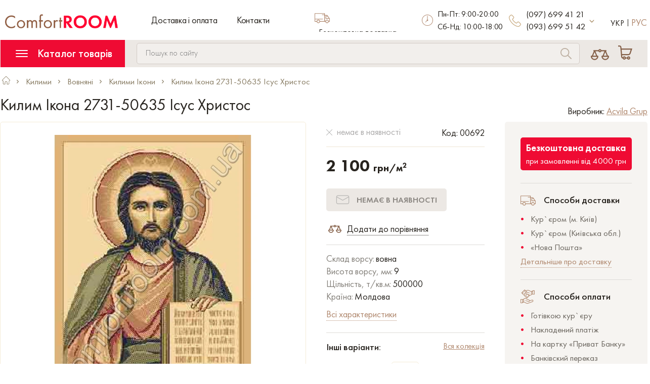

--- FILE ---
content_type: text/html; charset=utf-8
request_url: https://comfort-room.com.ua/ua/carpets/sherstyanye_kovry/ikony/2731-50635
body_size: 23354
content:
<!DOCTYPE html>
<html lang="uk">
<head>
    <meta charset="UTF-8" />
    <meta name="viewport" content="width=device-width, initial-scale=1">
    <title>Килим Ікона 2731-50635 Ісус Христос придбати купити у Києві | Інтернет магазин - Сomfort Room</title>
    <link href="/image/favicon.ico" rel="shortcut icon" type="image/x-icon">
    <base href="https://comfort-room.com.ua" />
        <meta name="description" content="◄ Килим Ікона 2731-50635 Ісус Христос купити придбати недорого в Україні | Замовити якісні килими, килимові доріжки, ковролін онлайн $ У продажі якісні дешеві товари за низькими привабливими цінами ✈ Безкоштовна доставка від 1001 грн ►" />
                <meta name="robots" content="index,follow" />
    

    <meta name="google-site-verification" content="6OdizErfPY9vAlst1tzg6_qIkRe3l-2WY2GVcpSfFBo" />
        
    <link href="catalog/view/theme/comfortroom/stylesheet/bootstrap.min.css" rel="stylesheet">

    <!-- <link href="catalog/view/theme/comfortroom/stylesheet/sprite/sprite.min.css" rel="stylesheet"> -->
    <style>
        @font-face{font-family:'Futura PT Lite';src:url(catalog/view/theme/comfortroom/stylesheet/fonts/FuturaPT-Light.ttf) format('truetype');font-weight:300;font-style:normal;font-display:swap}@font-face{font-family:'Futura PT Book';src:url(catalog/view/theme/comfortroom/stylesheet/fonts/FuturaPT-Book.ttf) format('truetype');font-weight:400;font-style:normal;font-display:swap}@font-face{font-family:'Futura PT Medium';src:url(catalog/view/theme/comfortroom/stylesheet/fonts/FuturaPT-Medium.ttf) format('truetype');font-weight:500;font-style:normal;font-display:swap}@font-face{font-family:'Futura PT Demi';src:url(catalog/view/theme/comfortroom/stylesheet/fonts/FuturaPT-Demi.ttf) format('truetype');font-weight:600;font-style:normal;font-display:swap}@font-face{font-family:'Futura PT Heavy';src:url(catalog/view/theme/comfortroom/stylesheet/fonts/FuturaPT-Heavy.ttf) format('truetype');font-weight:900;font-style:normal;font-display:swap}
    </style>
    <link href="catalog/view/theme/comfortroom/stylesheet/stylesheet.min.css?20230224" rel="stylesheet">
            <link href="catalog/view/theme/comfortroom/stylesheet/magnific-popup.min.css" rel="stylesheet">
            <link href="catalog/view/theme/comfortroom/stylesheet/slick.min.css" rel="stylesheet">
            <link href="catalog/view/theme/comfortroom/stylesheet/products_slider.css" rel="stylesheet">
    
            <link href="https://comfort-room.com.ua/ua/carpets/sherstyanye_kovry/ikony/2731-50635" rel="canonical" />
            <link href="https://comfort-room.com.ua/image/catalog/favikon.jpg" rel="icon" />
    		    <link rel="alternate" hreflang="uk" href="https://comfort-room.com.ua/ua/carpets/sherstyanye_kovry/ikony/2731-50635" />
		    <link rel="alternate" hreflang="ru" href="https://comfort-room.com.ua/ru/carpets/sherstyanye_kovry/ikony/2731-50635" />
	    <meta property="og:title" content="Килим Ікона 2731-50635 Ісус Христос придбати купити у Києві | Інтернет магазин - Сomfort Room" >
    <meta property="og:description" content="Інтернет магазин покриття для підлоги" >
            <meta property="og:site_name" content="ComfortROOM" >
            <meta property="og:url" content="https://comfort-room.com.ua/ua/carpets/sherstyanye_kovry/ikony/2731-50635" >
            <meta property="og:image" content="https://media.comfort-room.com.ua/image/cache/catalog/products/ifiles/icona/2731-50635-600x315.jpg" >
            <meta property="og:image:width" content="600" >
            <meta property="og:image:height" content="315" >
            <meta property="product:price:amount" content="<span>2100</span>" >
            <meta property="product:price:currency" content="UAH" >
            <meta property="product:availability" content="Немає в наявності" >
            <meta property="og:type" content="product" >
        <!-- SPRITE.CSS -->
    <style>
        .icon-kyivstar{background-image:url('/catalog/view/theme/comfortroom/stylesheet/sprite/sprite.png');background-position:-21px 0;width:19px;height:18px}.icon-life{background-image:url('/catalog/view/theme/comfortroom/stylesheet/sprite/sprite.png');background-position:0 0;width:21px;height:20px}.icon-mts{background-image:url('/catalog/view/theme/comfortroom/stylesheet/sprite/sprite.png');background-position:0 -20px;width:19px;height:18px}
    </style>
    <style>
        #lastview_slider .products-carousel {width: calc(1 * 20%);}@media (min-width:768px) and (max-width:1199px) {#lastview_slider .products-carousel {width: calc(1 * 33.33333333%);}}@media (max-width:767px) {#lastview_slider .products-carousel {width: calc(1 * 50%);}}        </style>
    <!-- Google Tag Manager -->
<script>(function(w,d,s,l,i){w[l]=w[l]||[];w[l].push({'gtm.start':
new Date().getTime(),event:'gtm.js'});var f=d.getElementsByTagName(s)[0],
j=d.createElement(s),dl=l!='dataLayer'?'&l='+l:'';j.async=true;j.src=
'https://www.googletagmanager.com/gtm.js?id='+i+dl;f.parentNode.insertBefore(j,f);
})(window,document,'script','dataLayer','GTM-KPV7CRVD');</script>
<!-- End Google Tag Manager -->

<!-- Global site tag (gtag.js) - Google Analytics -->
<script async src="https://www.googletagmanager.com/gtag/js?id=UA-58952743-1"></script>
<script>
  window.dataLayer = window.dataLayer || [];
  function gtag(){dataLayer.push(arguments);}
  gtag('js', new Date());

  gtag('config', 'UA-58952743-1');
</script></head>
<body class="product-product-692" itemscope itemtype="http://schema.org/WebPage">
<script src="catalog/view/javascript/jquery/jquery-2.1.1.min.js"></script>
<script src="catalog/view/javascript/bootstrap/js/bootstrap.min.js" defer></script>

    <script src="https://comfort-room.com.ua/ua/index.php?route=extension/module/occm/js"></script>
    <!-- Google Tag Manager (noscript) -->
<noscript><iframe src="https://www.googletagmanager.com/ns.html?id=GTM-KPV7CRVD"
height="0" width="0" style="display:none;visibility:hidden"></iframe></noscript>
<!-- End Google Tag Manager (noscript) -->

    <!-- Copyright (c) Facebook, Inc. and its affiliates. -->
<!-- All rights reserved. -->

<!-- This source code is licensed under the license found in the -->
<!-- LICENSE file in the root directory of this source tree. -->
<script defer type="text/javascript">
  // we are using this flag to determine if the pixel
  // is successfully added to the header
  window.isFacebookPixelInHeaderAdded = 1;
  window.isFacebookPixelAdded = 1;
</script>

<script defer type="text/javascript">
  function facebook_loadScript(url, callback) {
    var script = document.createElement("script");
    script.type = "text/javascript";
    if(script.readyState) {  // only required for IE <9
      script.onreadystatechange = function() {
        if (script.readyState === "loaded" || script.readyState === "complete") {
          script.onreadystatechange = null;
          if (callback) {
            callback();
          }
        }
      };
    } else {  //Others
      if (callback) {
        script.onload = callback;
      }
    }

    script.src = url;
    document.getElementsByTagName("head")[0].appendChild(script);
  }
</script>

<script defer type="text/javascript">
  (function() {
    var enableCookieBar = '0';
    if (enableCookieBar == '1') {
      facebook_loadScript("catalog/view/javascript/facebook_business/cookieconsent.min.js");

      // loading the css file
      var css = document.createElement("link");
      css.setAttribute("rel", "stylesheet");
      css.setAttribute("type", "text/css");
      css.setAttribute(
        "href",
        "catalog/view/theme/css/facebook_business/cookieconsent.min.css");
      document.getElementsByTagName("head")[0].appendChild(css);

      window.addEventListener("load", function(){
        function setConsent() {
          fbq(
            'consent',
            this.hasConsented() ? 'grant' : 'revoke'
          );
        }
        window.cookieconsent.initialise({
          palette: {
            popup: {
              background: '#237afc'
            },
            button: {
              background: '#fff',
              text: '#237afc'
            }
          },
          cookie: {
            name: fbq.consentCookieName
          },
          type: 'opt-out',
          showLink: false,
          content: {
            allow: 'Agree',
            deny: 'Opt Out',
            header: 'Our Site Uses Cookies',
            message: 'By clicking Agree, you agree to our <a class="cc-link" href="https://www.facebook.com/legal/terms/update" target="_blank">terms of service</a>, <a class="cc-link" href="https://www.facebook.com/policies/" target="_blank">privacy policy</a> and <a class="cc-link" href="https://www.facebook.com/policies/cookies/" target="_blank">cookies policy</a>.'
          },
          layout: 'basic-header',
          location: true,
          revokable: true,
          onInitialise: setConsent,
          onStatusChange: setConsent,
          onRevokeChoice: setConsent
        }, function (popup) {
          // If this isn't open, we know that we can use cookies.
          if (!popup.getStatus() && !popup.options.enabled) {
            popup.setStatus(cookieconsent.status.dismiss);
          }
        });
      });
    }
  })();
</script>

<script defer type="text/javascript">
  (function() {
    !function(f,b,e,v,n,t,s){if(f.fbq)return;n=f.fbq=function(){n.callMethod?
    n.callMethod.apply(n,arguments):n.queue.push(arguments)};if(!f._fbq)f._fbq=n;
    n.push=n;n.loaded=!0;n.version='2.0';n.queue=[];t=b.createElement(e);t.async=!0;
    t.src=v;s=b.getElementsByTagName(e)[0];s.parentNode.insertBefore(t,s)}(window,
    document,'script','https://connect.facebook.net/en_US/fbevents.js');

    var enableCookieBar = '0';
    if (enableCookieBar == '1') {
      fbq.consentCookieName = 'fb_cookieconsent_status';

      (function() {
        function getCookie(t){var i=("; "+document.cookie).split("; "+t+"=");if(2==i.length)return i.pop().split(";").shift()}
        var consentValue = getCookie(fbq.consentCookieName);
        fbq('consent', consentValue === 'dismiss' ? 'grant' : 'revoke');
      })();
    }

          // system auto generated facebook_pixel.js, DO NOT MODIFY
      pixel_script_filename = 'catalog/view/javascript/facebook_business/facebook_pixel_3_1_2.js';
      // system auto generated facebook_pixel.js, DO NOT MODIFY
      facebook_loadScript(
        pixel_script_filename,
        function() {
          var params = {
    "agent": "exopencart-2.3.0.2-4.2.0"
};
          _facebookAdsExtension.facebookPixel.init(
            '526107524574332',
            {},
            params);
                      _facebookAdsExtension.facebookPixel.firePixel(
              JSON.parse('{\"event_name\":\"ViewContent\",\"content_ids\":[\"692\"],\"content_name\":\"\\u041a\\u0438\\u043b\\u0438\\u043c \\u0406\\u043a\\u043e\\u043d\\u0430 2731-50635 \\u0406\\u0441\\u0443\\u0441 \\u0425\\u0440\\u0438\\u0441\\u0442\\u043e\\u0441\",\"content_type\":\"product\",\"currency\":\"UAH\",\"value\":2100,\"event_id\":\"a5f66a6a-bdae-469b-8a46-a293b1aa9bfa\"}'));
                  });
      })();
</script>

<script defer type="text/javascript">
  // we are using this flag to determine if the customer chat
  // is successfully added to the header
  window.isFacebookCustomerChatInHeaderAdded = 1;
  window.isFacebookCustomerChatAdded=1;
</script>

<header>
        <div class="header-top">
            <div class="container">
                <div class="row">
                    <div class="col-xs-12 col-md-5">
                        <div class="row">
                            <div class="col-xs-2 hidden-md hidden-lg">
                                <button class="mobile-collapse-btn collapsed" data-toggle="collapse" data-target="#mobileMenu" aria-expanded="false" aria-controls="mobileMenu" aria-label="Menu">
                                    <svg class="bars-svg">
                                        <use xlink:href="catalog/view/theme/comfortroom/stylesheet/sprite/sprite.svg#bars"></use>
                                    </svg>
                                    <svg class="times-2-svg">
                                        <use xlink:href="catalog/view/theme/comfortroom/stylesheet/sprite/sprite.svg#times-2"></use>
                                    </svg>
                                </button>
                            </div>
                            <div class="col-xs-8 col-md-12">
                                <div class="logo-wrapper">
                                                                            <a href="https://comfort-room.com.ua/">
                                            <!-- <img src="https://comfort-room.com.ua/image/catalog/logo.png" data-src="https://comfort-room.com.ua/image/catalog/logo.png" alt="ComfortROOM" title="ComfortROOM" class="logo lazy"> -->
                                            <picture>
                                              <source media="(max-width: 480px)" srcset="image/catalog/logo-mobile.png" width="159" height="20">
                                              <source media="(min-width: 481px)" srcset="https://comfort-room.com.ua/image/catalog/logo.png" width="223" height="28">
                                              <img src="https://comfort-room.com.ua/image/catalog/logo.png" alt="ComfortROOM" title="ComfortROOM" class="logo" loading="lazy">
                                            </picture>
                                        </a>
                                                                    </div>
                                                                    <ul class="hidden-xs hidden-sm list-unstyled list-inline header-top-links">
                                                                                    <li><a href="https://comfort-room.com.ua/ua/delivery">Доставка і оплата</a></li>
                                                                                <li class="link-elem"><a href="https://comfort-room.com.ua/ua/contacts/" class="header-link">Контакти</a></li>
                                                                            </ul>
                                                            </div>
                            <div class="hidden-md hidden-lg">
                            <div class="hidden-sm hidden-xs">
    <div class="pull-left dropdown header-btn" id="header-cart">
        <button class="text-center cart-btn dropdown-toggle" data-toggle="dropdown" aria-haspopup="true" aria-expanded="false" aria-label="Cart">
            <svg class="cart-svg">
            <use xlink:href="catalog/view/theme/comfortroom/stylesheet/sprite/sprite.svg#cart"></use>
            </svg>
                    </button>
                <div id="cart-dropdown" class="dropdown-menu">
            <div class="clearfix dropdown-content">
                Ваш кошик порожній <br> Додайте в кошик товари, що сподобалися            </div>
        </div>
            </div>

    <div class="dropdown pull-right not-empty-cart" style="display: none;">
        <div id="cart" class="dropdown-menu dropdown-cart" role="menu" style="display:none;">
            <ul class="list-unstyled">
                            </ul>
        </div>
    </div>
</div>
<div class="hidden-md hidden-lg">
    <div class="col-xs-2 hidden-md hidden-lg" id="header-cart-mobile">
        <button class="cart-btn" data-toggle="modal" data-target="#cartModal" aria-label="Cart">
            <svg class="cart-svg">
            <use xlink:href="catalog/view/theme/comfortroom/stylesheet/sprite/sprite.svg#cart"></use>
            </svg>
                    </button>
    </div>
</div>
                            </div>
                        </div>
                    </div>
                    <div class="hidden-xs hidden-sm col-md-2">
                        <div class="clearfix header-advantage">
                            <svg class="pull-left truck-svg">
                                <use xlink:href="catalog/view/theme/comfortroom/stylesheet/sprite/sprite.svg#truck"></use>
                            </svg>
                            <p class="pull-left header-advantage-text">
                                <span>Безкоштовна доставка</span><br>по Україні                            </p>
                        </div>
                    </div>
                    <div class="hidden-xs hidden-sm col-md-2">
                        <div class="clearfix header-advantage">
                            <svg class="pull-left time-svg">
                                <use xlink:href="catalog/view/theme/comfortroom/stylesheet/sprite/sprite.svg#time"></use>
                            </svg>
                            <p class="pull-left header-advantage-text">
                                <span>Пн-Пт: 9:00-20:00<br>Сб-Нд: 10:00-18:00</span>                            </p>
                        </div>
                    </div>
                    <div class="hidden-xs hidden-sm col-md-2">
                        <div class="clearfix header-phone">
                            <svg class="hidden-md pull-left phone-svg">
                                <use xlink:href="catalog/view/theme/comfortroom/stylesheet/sprite/sprite.svg#phone"></use>
                            </svg>
                            <a href="tel:" class="pull-left phone-link main-phone">(097) 699 41 21</a>
                            <a href="tel:0936995142" class="pull-left phone-link main-phone">(093) 699 51 42</a>
                            <button class="pull-left angle-btn" data-toggle="collapse" data-target="#contactsDropdown" aria-expanded="false" aria-label="More contact" aria-controls="contactsDropdown">
                                <svg class="angle-down-svg">
                                    <use xlink:href="catalog/view/theme/comfortroom/stylesheet/sprite/sprite.svg#angle-down"></use>
                                </svg>
                            </button>
                            <div class="collapse" id="contactsDropdown">
                                <div class="contactsDropdown-content">
                                    <!-- <ul class="list-unstyled contactsDropdown-list">
                                                                                                                                                                    <li class="clearfix contactsDropdown-list-item">
                                                <span class="pull-left icon icon-life"></span>
                                                <a href="tel:0936995142" class="pull-left phone-link secondary-phone">(093) 699 51 42</a>
                                                                                                    <ul class="pull-left list-unstyled list-inline socials-list mini">
                                                                                                                    <li class="social-elem icon-viber">
                                                                <a href="viber://chat?number=+380936995142" target="_blank" rel="nofollow" class="viber1 text-center social-link">
                                                                    <svg class="viber-svg">
                                                                        <use xlink:href="catalog/view/theme/comfortroom/stylesheet/sprite/sprite.svg#viber"></use>
                                                                    </svg>
                                                                </a>
                                                                <a href="viber://add?number=380936995142" target="_blank" rel="nofollow" class="viber2 text-center social-link">
                                                                    <svg class="viber-svg">
                                                                        <use xlink:href="catalog/view/theme/comfortroom/stylesheet/sprite/sprite.svg#viber"></use>
                                                                    </svg>
                                                                </a>
                                                            </li>
                                                                                                                                                                    </ul>
                                                                                            </li>
                                                                            </ul> -->
                                </div>

                            </div>
                        </div>
                    </div>
                    <div class="hidden-xs hidden-sm col-md-1">
                        <form action="https://comfort-room.com.ua/ua/index.php?route=common/language/language" method="post" enctype="multipart/form-data" id="form-language">
<ul class="list-inline list-unstyled language">
                        <li class="language-item"><span  style="cursor: default"  class="language-text active">Укр</span></li>
                                <input type="hidden" name="code" value="ru-ru" />
            <input type="hidden" name="redirect" value="https://comfort-room.com.ua/ru/carpets/sherstyanye_kovry/ikony/2731-50635" />
            <li class="language-item"><a style="cursor: pointer" class="language-link langswitch" lang-code="ru-ru">Рус</a></li>
            </ul>
</form>
                    </div>
                </div>
            </div>
        </div>
        <div class="header-bottom">
            <div class="collapse" id="mobileMenu">
                <button class="hidden-md hidden-lg menu-collapse-btn" data-toggle="collapse" data-target="#menuCollapse" aria-expanded="false" aria-controls="menuCollapse">
                    <svg class="bars-svg">
                        <use xlink:href="catalog/view/theme/comfortroom/stylesheet/sprite/sprite.svg#bars"></use>
                    </svg>
                    Каталог товарів                </button>
                <div class="clearfix">
                    <svg class="pull-left phone-svg">
                        <use xlink:href="catalog/view/theme/comfortroom/stylesheet/sprite/sprite.svg#phone"></use>
                    </svg>
                    <ul class="pull-left list-unstyled contact-phones">
                        <li class="clearfix contact-phones-item">
                            <a href="tel:+380976994121" class="contact-phones-link">(097) 699 41 21</a>
                        </li>
                                                                                                <li class="clearfix contact-phones-item">
                            <a href="tel:+380936995142" class="pull-left contact-phones-link">(093) 699 51 42</a>
                                                            <ul class="pull-left list-unstyled list-inline socials-list mini">
                                                                            <li class="social-elem icon-viber">
                                            <a href="viber://chat?number=+380936995142" target="_blank" rel="nofollow" class="viber1 text-center social-link">
                                                <svg class="viber-svg">
                                                    <use xlink:href="catalog/view/theme/comfortroom/stylesheet/sprite/sprite.svg#viber"></use>
                                                </svg>
                                            </a>
                                            <a href="viber://add?number=380936995142" target="_blank" rel="nofollow" class="viber2 text-center social-link">
                                                <svg class="viber-svg">
                                                    <use xlink:href="catalog/view/theme/comfortroom/stylesheet/sprite/sprite.svg#viber"></use>
                                                </svg>
                                            </a>
                                        </li>
                                                                                                        </ul>
                                                    </li>
                                            </ul>
                </div>
                <button class="callme-btn imcallask-click-additional">Замовити дзвінок</button>
                <div class="clearfix header-advantage">
                    <svg class="pull-left time-svg">
                        <use xlink:href="catalog/view/theme/comfortroom/stylesheet/sprite/sprite.svg#time"></use>
                    </svg>
                    <p class="pull-left header-advantage-text"><span>Пн-Пт: 9:00-20:00<br>Сб-Нд: 10:00-18:00</span></p>
                </div>
                <div class="clearfix header-advantage">
                    <svg class="pull-left truck-svg">
                        <use xlink:href="catalog/view/theme/comfortroom/stylesheet/sprite/sprite.svg#truck"></use>
                    </svg>
                    <p class="pull-left header-advantage-text"><span>Безкоштовна доставка</span><br>по Україні</p>
                </div>
                <div class="clearfix mobile-compare">
                    <a href="https://comfort-room.com.ua/ua/compare-products/" class="compare-link">
                        <svg class="pull-left compare-svg">
                            <use xlink:href="catalog/view/theme/comfortroom/stylesheet/sprite/sprite.svg#compare"></use>
                        </svg>
                        Порівняння товарів                                            </a>
                </div>
                                    <div class="list-unstyled header-top-links">
                                                    <div style="margin-bottom:8px"><a href="https://comfort-room.com.ua/ua/delivery">Доставка і оплата</a></div>
                                                <div><a href="https://comfort-room.com.ua/ua/contacts/">Контакти</a></div>
                                            </div>
                                <form action="https://comfort-room.com.ua/ua/index.php?route=common/language/language" method="post" enctype="multipart/form-data" id="form-language">
<ul class="list-inline list-unstyled language">
                        <li class="language-item"><span  style="cursor: default"  class="language-text active">Укр</span></li>
                                <input type="hidden" name="code" value="ru-ru" />
            <input type="hidden" name="redirect" value="https://comfort-room.com.ua/ru/carpets/sherstyanye_kovry/ikony/2731-50635" />
            <li class="language-item"><a style="cursor: pointer" class="language-link langswitch" lang-code="ru-ru">Рус</a></li>
            </ul>
</form>
            </div>
            <div class="container">
                <div class="row">
                    <div class="col-xs-12 col-md-10 col-lg-11 static-xs">
                        <div id="menu" class="pull-left clearfix">
                            <button class="hidden-xs hidden-sm menu-collapse-btn" data-toggle="collapse" data-target="#menuCollapse" aria-expanded="false" aria-controls="menuCollapse">
                                <svg class="bars-svg">
                                    <use xlink:href="catalog/view/theme/comfortroom/stylesheet/sprite/sprite.svg#bars"></use>
                                </svg>
                                Каталог товарів                            </button>
                            <div class="clearfix collapse collapsed-menu" id="menuCollapse">
                                <button id="category-close" class="hidden-md hidden-lg pull-right close-btn">
                                    <svg class="times-svg">
                                        <use xlink:href="catalog/view/theme/comfortroom/stylesheet/sprite/sprite.svg#compare-times"></use>
                                    </svg>
                                </button>
                                <!-- LEFT MENU START-->

                                <ul class="list-unstyled menu-list">
                                                                            <li class="clearfix menu-item">
                                            <a href="https://comfort-room.com.ua/ua/carpets/" class="pull-left menu-link">Килими</a>
                                                                                            <button class="pull-right angle-btn submenu-btn" data-toggle="collapse" data-target="#submenu-1" aria-label="Килими" aria-expanded="false" aria-controls="submenu-1">
                                                    <svg class="angle-right-svg">
                                                        <use xlink:href="catalog/view/theme/comfortroom/stylesheet/sprite/sprite.svg#angle-right"></use>
                                                    </svg>
                                                </button>
                                                                                                                                        <div class="collapse submenu" id="submenu-1">
                                                    <ul class="list-unstyled list-inline submenu-list">
                                                                                                                    <li class="subcategory">
                                                                <a href="https://comfort-room.com.ua/ua/carpets/sherstyanye_kovry/">
                                                                    <div class="subcategory-top">
                                                                        <!-- <img src="catalog/view/theme/comfortroom/stylesheet/lazy.png" data-src="https://media.comfort-room.com.ua/image/cache/catalog/sherst2-130x130.jpg" alt="https://media.comfort-room.com.ua/image/cache/catalog/sherst2-130x130.jpg" title="Вовняні" class="img-responsive lazy"> -->
                                                                        <picture>
                                                                                                                                                    <source media="(max-width: 480px)" type="image/webp" srcset="https://media.comfort-room.com.ua/image/cache/catalog/sherst2-80x80.webp" width="80" height="80">
                                                                          <source media="(max-width: 480px)" type="image/jpg" srcset="https://media.comfort-room.com.ua/image/cache/catalog/sherst2-80x80.jpg" width="80" height="80">
                                                                          <source media="(min-width: 481px)" type="image/webp" srcset="https://media.comfort-room.com.ua/image/cache/catalog/sherst2-130x130.webp" width="130" height="130">
                                                                          <source media="(min-width: 481px)" type="image/jpg" srcset="https://media.comfort-room.com.ua/image/cache/catalog/sherst2-130x130.jpg" width="130" height="130">
                                                                                                                                                    <img src="https://media.comfort-room.com.ua/image/cache/catalog/sherst2-130x130.jpg" alt="Вовняні" title="Вовняні" class="img-responsive" loading="lazy" >
                                                                        </picture>
                                                                    </div>
                                                                    <span class="text-center subcategory-name">Вовняні</span>
                                                                </a>
                                                            </li>
                                                                                                                    <li class="subcategory">
                                                                <a href="https://comfort-room.com.ua/ua/carpets/sinteticheskie_kovry/">
                                                                    <div class="subcategory-top">
                                                                        <!-- <img src="catalog/view/theme/comfortroom/stylesheet/lazy.png" data-src="https://media.comfort-room.com.ua/image/cache/catalog/sintetika2-130x130.jpg" alt="https://media.comfort-room.com.ua/image/cache/catalog/sintetika2-130x130.jpg" title="Синтетичні" class="img-responsive lazy"> -->
                                                                        <picture>
                                                                                                                                                    <source media="(max-width: 480px)" type="image/webp" srcset="https://media.comfort-room.com.ua/image/cache/catalog/sintetika2-80x80.webp" width="80" height="80">
                                                                          <source media="(max-width: 480px)" type="image/jpg" srcset="https://media.comfort-room.com.ua/image/cache/catalog/sintetika2-80x80.jpg" width="80" height="80">
                                                                          <source media="(min-width: 481px)" type="image/webp" srcset="https://media.comfort-room.com.ua/image/cache/catalog/sintetika2-130x130.webp" width="130" height="130">
                                                                          <source media="(min-width: 481px)" type="image/jpg" srcset="https://media.comfort-room.com.ua/image/cache/catalog/sintetika2-130x130.jpg" width="130" height="130">
                                                                                                                                                    <img src="https://media.comfort-room.com.ua/image/cache/catalog/sintetika2-130x130.jpg" alt="Синтетичні" title="Синтетичні" class="img-responsive" loading="lazy" >
                                                                        </picture>
                                                                    </div>
                                                                    <span class="text-center subcategory-name">Синтетичні</span>
                                                                </a>
                                                            </li>
                                                                                                                    <li class="subcategory">
                                                                <a href="https://comfort-room.com.ua/ua/carpets/sherst_akril/">
                                                                    <div class="subcategory-top">
                                                                        <!-- <img src="catalog/view/theme/comfortroom/stylesheet/lazy.png" data-src="https://media.comfort-room.com.ua/image/cache/catalog/akrilsherst-130x130.jpg" alt="https://media.comfort-room.com.ua/image/cache/catalog/akrilsherst-130x130.jpg" title="Акрил&amp;Вовна" class="img-responsive lazy"> -->
                                                                        <picture>
                                                                                                                                                    <source media="(max-width: 480px)" type="image/webp" srcset="https://media.comfort-room.com.ua/image/cache/catalog/akrilsherst-80x80.webp" width="80" height="80">
                                                                          <source media="(max-width: 480px)" type="image/jpg" srcset="https://media.comfort-room.com.ua/image/cache/catalog/akrilsherst-80x80.jpg" width="80" height="80">
                                                                          <source media="(min-width: 481px)" type="image/webp" srcset="https://media.comfort-room.com.ua/image/cache/catalog/akrilsherst-130x130.webp" width="130" height="130">
                                                                          <source media="(min-width: 481px)" type="image/jpg" srcset="https://media.comfort-room.com.ua/image/cache/catalog/akrilsherst-130x130.jpg" width="130" height="130">
                                                                                                                                                    <img src="https://media.comfort-room.com.ua/image/cache/catalog/akrilsherst-130x130.jpg" alt="Акрил&amp;Вовна" title="Акрил&amp;Вовна" class="img-responsive" loading="lazy" >
                                                                        </picture>
                                                                    </div>
                                                                    <span class="text-center subcategory-name">Акрил&amp;Вовна</span>
                                                                </a>
                                                            </li>
                                                                                                                    <li class="subcategory">
                                                                <a href="https://comfort-room.com.ua/ua/carpets/kovry_iz_viskozy/">
                                                                    <div class="subcategory-top">
                                                                        <!-- <img src="catalog/view/theme/comfortroom/stylesheet/lazy.png" data-src="https://media.comfort-room.com.ua/image/cache/catalog/viskoza-130x130.jpg" alt="https://media.comfort-room.com.ua/image/cache/catalog/viskoza-130x130.jpg" title="Віскоза" class="img-responsive lazy"> -->
                                                                        <picture>
                                                                                                                                                    <source media="(max-width: 480px)" type="image/webp" srcset="https://media.comfort-room.com.ua/image/cache/catalog/viskoza-80x80.webp" width="80" height="80">
                                                                          <source media="(max-width: 480px)" type="image/jpg" srcset="https://media.comfort-room.com.ua/image/cache/catalog/viskoza-80x80.jpg" width="80" height="80">
                                                                          <source media="(min-width: 481px)" type="image/webp" srcset="https://media.comfort-room.com.ua/image/cache/catalog/viskoza-130x130.webp" width="130" height="130">
                                                                          <source media="(min-width: 481px)" type="image/jpg" srcset="https://media.comfort-room.com.ua/image/cache/catalog/viskoza-130x130.jpg" width="130" height="130">
                                                                                                                                                    <img src="https://media.comfort-room.com.ua/image/cache/catalog/viskoza-130x130.jpg" alt="Віскоза" title="Віскоза" class="img-responsive" loading="lazy" >
                                                                        </picture>
                                                                    </div>
                                                                    <span class="text-center subcategory-name">Віскоза</span>
                                                                </a>
                                                            </li>
                                                                                                                    <li class="subcategory">
                                                                <a href="https://comfort-room.com.ua/ua/carpets/dlinnovorsovye_kovry_shaggy/">
                                                                    <div class="subcategory-top">
                                                                        <!-- <img src="catalog/view/theme/comfortroom/stylesheet/lazy.png" data-src="https://media.comfort-room.com.ua/image/cache/catalog/shaggi-130x130.jpg" alt="https://media.comfort-room.com.ua/image/cache/catalog/shaggi-130x130.jpg" title="Довгий ворс" class="img-responsive lazy"> -->
                                                                        <picture>
                                                                                                                                                    <source media="(max-width: 480px)" type="image/webp" srcset="https://media.comfort-room.com.ua/image/cache/catalog/shaggi-80x80.webp" width="80" height="80">
                                                                          <source media="(max-width: 480px)" type="image/jpg" srcset="https://media.comfort-room.com.ua/image/cache/catalog/shaggi-80x80.jpg" width="80" height="80">
                                                                          <source media="(min-width: 481px)" type="image/webp" srcset="https://media.comfort-room.com.ua/image/cache/catalog/shaggi-130x130.webp" width="130" height="130">
                                                                          <source media="(min-width: 481px)" type="image/jpg" srcset="https://media.comfort-room.com.ua/image/cache/catalog/shaggi-130x130.jpg" width="130" height="130">
                                                                                                                                                    <img src="https://media.comfort-room.com.ua/image/cache/catalog/shaggi-130x130.jpg" alt="Довгий ворс" title="Довгий ворс" class="img-responsive" loading="lazy" >
                                                                        </picture>
                                                                    </div>
                                                                    <span class="text-center subcategory-name">Довгий ворс</span>
                                                                </a>
                                                            </li>
                                                                                                                    <li class="subcategory">
                                                                <a href="https://comfort-room.com.ua/ua/carpets/bezvorsovye_kovry_rogozhka/">
                                                                    <div class="subcategory-top">
                                                                        <!-- <img src="catalog/view/theme/comfortroom/stylesheet/lazy.png" data-src="https://media.comfort-room.com.ua/image/cache/catalog/bezvorsa-130x130.jpg" alt="https://media.comfort-room.com.ua/image/cache/catalog/bezvorsa-130x130.jpg" title="Без ворсу" class="img-responsive lazy"> -->
                                                                        <picture>
                                                                                                                                                    <source media="(max-width: 480px)" type="image/webp" srcset="https://media.comfort-room.com.ua/image/cache/catalog/bezvorsa-80x80.webp" width="80" height="80">
                                                                          <source media="(max-width: 480px)" type="image/jpg" srcset="https://media.comfort-room.com.ua/image/cache/catalog/bezvorsa-80x80.jpg" width="80" height="80">
                                                                          <source media="(min-width: 481px)" type="image/webp" srcset="https://media.comfort-room.com.ua/image/cache/catalog/bezvorsa-130x130.webp" width="130" height="130">
                                                                          <source media="(min-width: 481px)" type="image/jpg" srcset="https://media.comfort-room.com.ua/image/cache/catalog/bezvorsa-130x130.jpg" width="130" height="130">
                                                                                                                                                    <img src="https://media.comfort-room.com.ua/image/cache/catalog/bezvorsa-130x130.jpg" alt="Без ворсу" title="Без ворсу" class="img-responsive" loading="lazy" >
                                                                        </picture>
                                                                    </div>
                                                                    <span class="text-center subcategory-name">Без ворсу</span>
                                                                </a>
                                                            </li>
                                                                                                                    <li class="subcategory">
                                                                <a href="https://comfort-room.com.ua/ua/carpets/detskie_kovry/">
                                                                    <div class="subcategory-top">
                                                                        <!-- <img src="catalog/view/theme/comfortroom/stylesheet/lazy.png" data-src="https://media.comfort-room.com.ua/image/cache/catalog/detskie-130x130.jpg" alt="https://media.comfort-room.com.ua/image/cache/catalog/detskie-130x130.jpg" title="Дитячі" class="img-responsive lazy"> -->
                                                                        <picture>
                                                                                                                                                    <source media="(max-width: 480px)" type="image/webp" srcset="https://media.comfort-room.com.ua/image/cache/catalog/detskie-80x80.webp" width="80" height="80">
                                                                          <source media="(max-width: 480px)" type="image/jpg" srcset="https://media.comfort-room.com.ua/image/cache/catalog/detskie-80x80.jpg" width="80" height="80">
                                                                          <source media="(min-width: 481px)" type="image/webp" srcset="https://media.comfort-room.com.ua/image/cache/catalog/detskie-130x130.webp" width="130" height="130">
                                                                          <source media="(min-width: 481px)" type="image/jpg" srcset="https://media.comfort-room.com.ua/image/cache/catalog/detskie-130x130.jpg" width="130" height="130">
                                                                                                                                                    <img src="https://media.comfort-room.com.ua/image/cache/catalog/detskie-130x130.jpg" alt="Дитячі" title="Дитячі" class="img-responsive" loading="lazy" >
                                                                        </picture>
                                                                    </div>
                                                                    <span class="text-center subcategory-name">Дитячі</span>
                                                                </a>
                                                            </li>
                                                                                                                    <li class="subcategory">
                                                                <a href="https://comfort-room.com.ua/ua/carpets/dlya_vannoy/">
                                                                    <div class="subcategory-top">
                                                                        <!-- <img src="catalog/view/theme/comfortroom/stylesheet/lazy.png" data-src="https://media.comfort-room.com.ua/image/cache/catalog/vannaja-130x130.png" alt="https://media.comfort-room.com.ua/image/cache/catalog/vannaja-130x130.png" title="Для ванної" class="img-responsive lazy"> -->
                                                                        <picture>
                                                                                                                                                    <source media="(max-width: 480px)" srcset="https://media.comfort-room.com.ua/image/cache/catalog/vannaja-80x80.png" width="80" height="80">
                                                                          <source media="(min-width: 481px)" srcset="https://media.comfort-room.com.ua/image/cache/catalog/vannaja-130x130.png" width="130" height="130">
                                                                                                                                                    <img src="https://media.comfort-room.com.ua/image/cache/catalog/vannaja-130x130.png" alt="Для ванної" title="Для ванної" class="img-responsive" loading="lazy" >
                                                                        </picture>
                                                                    </div>
                                                                    <span class="text-center subcategory-name">Для ванної</span>
                                                                </a>
                                                            </li>
                                                                                                                    <li class="subcategory">
                                                                <a href="https://comfort-room.com.ua/ua/carpets/shkury_/">
                                                                    <div class="subcategory-top">
                                                                        <!-- <img src="catalog/view/theme/comfortroom/stylesheet/lazy.png" data-src="https://media.comfort-room.com.ua/image/cache/catalog/shkury-130x130.jpg" alt="https://media.comfort-room.com.ua/image/cache/catalog/shkury-130x130.jpg" title="Овеча шкіра" class="img-responsive lazy"> -->
                                                                        <picture>
                                                                                                                                                    <source media="(max-width: 480px)" type="image/webp" srcset="https://media.comfort-room.com.ua/image/cache/catalog/shkury-80x80.webp" width="80" height="80">
                                                                          <source media="(max-width: 480px)" type="image/jpg" srcset="https://media.comfort-room.com.ua/image/cache/catalog/shkury-80x80.jpg" width="80" height="80">
                                                                          <source media="(min-width: 481px)" type="image/webp" srcset="https://media.comfort-room.com.ua/image/cache/catalog/shkury-130x130.webp" width="130" height="130">
                                                                          <source media="(min-width: 481px)" type="image/jpg" srcset="https://media.comfort-room.com.ua/image/cache/catalog/shkury-130x130.jpg" width="130" height="130">
                                                                                                                                                    <img src="https://media.comfort-room.com.ua/image/cache/catalog/shkury-130x130.jpg" alt="Овеча шкіра" title="Овеча шкіра" class="img-responsive" loading="lazy" >
                                                                        </picture>
                                                                    </div>
                                                                    <span class="text-center subcategory-name">Овеча шкіра</span>
                                                                </a>
                                                            </li>
                                                                                                                    <li class="subcategory">
                                                                <a href="https://comfort-room.com.ua/ua/carpets/kovry_iz_shkur/">
                                                                    <div class="subcategory-top">
                                                                        <!-- <img src="catalog/view/theme/comfortroom/stylesheet/lazy.png" data-src="https://media.comfort-room.com.ua/image/cache/catalog/122-130x130.jpg" alt="https://media.comfort-room.com.ua/image/cache/catalog/122-130x130.jpg" title="Килими зі шкіри" class="img-responsive lazy"> -->
                                                                        <picture>
                                                                                                                                                    <source media="(max-width: 480px)" type="image/webp" srcset="https://media.comfort-room.com.ua/image/cache/catalog/122-80x80.webp" width="80" height="80">
                                                                          <source media="(max-width: 480px)" type="image/jpg" srcset="https://media.comfort-room.com.ua/image/cache/catalog/122-80x80.jpg" width="80" height="80">
                                                                          <source media="(min-width: 481px)" type="image/webp" srcset="https://media.comfort-room.com.ua/image/cache/catalog/122-130x130.webp" width="130" height="130">
                                                                          <source media="(min-width: 481px)" type="image/jpg" srcset="https://media.comfort-room.com.ua/image/cache/catalog/122-130x130.jpg" width="130" height="130">
                                                                                                                                                    <img src="https://media.comfort-room.com.ua/image/cache/catalog/122-130x130.jpg" alt="Килими зі шкіри" title="Килими зі шкіри" class="img-responsive" loading="lazy" >
                                                                        </picture>
                                                                    </div>
                                                                    <span class="text-center subcategory-name">Килими зі шкіри</span>
                                                                </a>
                                                            </li>
                                                                                                                    <li class="subcategory">
                                                                <a href="https://comfort-room.com.ua/ua/carpets/kovry_ruchnoy_raboty/">
                                                                    <div class="subcategory-top">
                                                                        <!-- <img src="catalog/view/theme/comfortroom/stylesheet/lazy.png" data-src="https://media.comfort-room.com.ua/image/cache/catalog/ruchnajarabota-130x130.png" alt="https://media.comfort-room.com.ua/image/cache/catalog/ruchnajarabota-130x130.png" title="Ручна робота" class="img-responsive lazy"> -->
                                                                        <picture>
                                                                                                                                                    <source media="(max-width: 480px)" srcset="https://media.comfort-room.com.ua/image/cache/catalog/ruchnajarabota-80x80.png" width="80" height="80">
                                                                          <source media="(min-width: 481px)" srcset="https://media.comfort-room.com.ua/image/cache/catalog/ruchnajarabota-130x130.png" width="130" height="130">
                                                                                                                                                    <img src="https://media.comfort-room.com.ua/image/cache/catalog/ruchnajarabota-130x130.png" alt="Ручна робота" title="Ручна робота" class="img-responsive" loading="lazy" >
                                                                        </picture>
                                                                    </div>
                                                                    <span class="text-center subcategory-name">Ручна робота</span>
                                                                </a>
                                                            </li>
                                                                                                                    <li class="subcategory">
                                                                <a href="https://comfort-room.com.ua/ua/carpets/rasprodazha_/">
                                                                    <div class="subcategory-top">
                                                                        <!-- <img src="catalog/view/theme/comfortroom/stylesheet/lazy.png" data-src="https://media.comfort-room.com.ua/image/cache/catalog/sale-130x130.jpg" alt="https://media.comfort-room.com.ua/image/cache/catalog/sale-130x130.jpg" title="Розпродаж" class="img-responsive lazy"> -->
                                                                        <picture>
                                                                                                                                                    <source media="(max-width: 480px)" type="image/webp" srcset="https://media.comfort-room.com.ua/image/cache/catalog/sale-80x80.webp" width="80" height="80">
                                                                          <source media="(max-width: 480px)" type="image/jpg" srcset="https://media.comfort-room.com.ua/image/cache/catalog/sale-80x80.jpg" width="80" height="80">
                                                                          <source media="(min-width: 481px)" type="image/webp" srcset="https://media.comfort-room.com.ua/image/cache/catalog/sale-130x130.webp" width="130" height="130">
                                                                          <source media="(min-width: 481px)" type="image/jpg" srcset="https://media.comfort-room.com.ua/image/cache/catalog/sale-130x130.jpg" width="130" height="130">
                                                                                                                                                    <img src="https://media.comfort-room.com.ua/image/cache/catalog/sale-130x130.jpg" alt="Розпродаж" title="Розпродаж" class="img-responsive" loading="lazy" >
                                                                        </picture>
                                                                    </div>
                                                                    <span class="text-center subcategory-name">Розпродаж</span>
                                                                </a>
                                                            </li>
                                                                                                            </ul>
                                                </div>
                                            
                                        </li>
                                                                            <li class="clearfix menu-item">
                                            <a href="https://comfort-room.com.ua/ua/dorozhki_kovrovye/" class="pull-left menu-link">Килимові доріжки</a>
                                                                                            <button class="pull-right angle-btn submenu-btn" data-toggle="collapse" data-target="#submenu-2" aria-label="Килимові доріжки" aria-expanded="false" aria-controls="submenu-1">
                                                    <svg class="angle-right-svg">
                                                        <use xlink:href="catalog/view/theme/comfortroom/stylesheet/sprite/sprite.svg#angle-right"></use>
                                                    </svg>
                                                </button>
                                                                                                                                        <div class="collapse submenu" id="submenu-2">
                                                    <ul class="list-unstyled list-inline submenu-list">
                                                                                                                    <li class="subcategory">
                                                                <a href="https://comfort-room.com.ua/ua/dorozhki_kovrovye/sherstyanye/">
                                                                    <div class="subcategory-top">
                                                                        <!-- <img src="catalog/view/theme/comfortroom/stylesheet/lazy.png" data-src="https://media.comfort-room.com.ua/image/cache/catalog/dorsher-130x130.png" alt="https://media.comfort-room.com.ua/image/cache/catalog/dorsher-130x130.png" title="Вовняні" class="img-responsive lazy"> -->
                                                                        <picture>
                                                                                                                                                    <source media="(max-width: 480px)" srcset="https://media.comfort-room.com.ua/image/cache/catalog/dorsher-80x80.png" width="80" height="80">
                                                                          <source media="(min-width: 481px)" srcset="https://media.comfort-room.com.ua/image/cache/catalog/dorsher-130x130.png" width="130" height="130">
                                                                                                                                                    <img src="https://media.comfort-room.com.ua/image/cache/catalog/dorsher-130x130.png" alt="Вовняні" title="Вовняні" class="img-responsive" loading="lazy" >
                                                                        </picture>
                                                                    </div>
                                                                    <span class="text-center subcategory-name">Вовняні</span>
                                                                </a>
                                                            </li>
                                                                                                                    <li class="subcategory">
                                                                <a href="https://comfort-room.com.ua/ua/dorozhki_kovrovye/sinteticheskie/">
                                                                    <div class="subcategory-top">
                                                                        <!-- <img src="catalog/view/theme/comfortroom/stylesheet/lazy.png" data-src="https://media.comfort-room.com.ua/image/cache/catalog/metro_lestnisa3-130x130.jpg" alt="https://media.comfort-room.com.ua/image/cache/catalog/metro_lestnisa3-130x130.jpg" title="Синтетичні" class="img-responsive lazy"> -->
                                                                        <picture>
                                                                                                                                                    <source media="(max-width: 480px)" type="image/webp" srcset="https://media.comfort-room.com.ua/image/cache/catalog/metro_lestnisa3-80x80.webp" width="80" height="80">
                                                                          <source media="(max-width: 480px)" type="image/jpg" srcset="https://media.comfort-room.com.ua/image/cache/catalog/metro_lestnisa3-80x80.jpg" width="80" height="80">
                                                                          <source media="(min-width: 481px)" type="image/webp" srcset="https://media.comfort-room.com.ua/image/cache/catalog/metro_lestnisa3-130x130.webp" width="130" height="130">
                                                                          <source media="(min-width: 481px)" type="image/jpg" srcset="https://media.comfort-room.com.ua/image/cache/catalog/metro_lestnisa3-130x130.jpg" width="130" height="130">
                                                                                                                                                    <img src="https://media.comfort-room.com.ua/image/cache/catalog/metro_lestnisa3-130x130.jpg" alt="Синтетичні" title="Синтетичні" class="img-responsive" loading="lazy" >
                                                                        </picture>
                                                                    </div>
                                                                    <span class="text-center subcategory-name">Синтетичні</span>
                                                                </a>
                                                            </li>
                                                                                                                    <li class="subcategory">
                                                                <a href="https://comfort-room.com.ua/ua/dorozhki_kovrovye/dlinnovorsovye_shaggy/">
                                                                    <div class="subcategory-top">
                                                                        <!-- <img src="catalog/view/theme/comfortroom/stylesheet/lazy.png" data-src="https://media.comfort-room.com.ua/image/cache/catalog/sintetikador-130x130.jpg" alt="https://media.comfort-room.com.ua/image/cache/catalog/sintetikador-130x130.jpg" title="Довгий ворс" class="img-responsive lazy"> -->
                                                                        <picture>
                                                                                                                                                    <source media="(max-width: 480px)" type="image/webp" srcset="https://media.comfort-room.com.ua/image/cache/catalog/sintetikador-80x80.webp" width="80" height="80">
                                                                          <source media="(max-width: 480px)" type="image/jpg" srcset="https://media.comfort-room.com.ua/image/cache/catalog/sintetikador-80x80.jpg" width="80" height="80">
                                                                          <source media="(min-width: 481px)" type="image/webp" srcset="https://media.comfort-room.com.ua/image/cache/catalog/sintetikador-130x130.webp" width="130" height="130">
                                                                          <source media="(min-width: 481px)" type="image/jpg" srcset="https://media.comfort-room.com.ua/image/cache/catalog/sintetikador-130x130.jpg" width="130" height="130">
                                                                                                                                                    <img src="https://media.comfort-room.com.ua/image/cache/catalog/sintetikador-130x130.jpg" alt="Довгий ворс" title="Довгий ворс" class="img-responsive" loading="lazy" >
                                                                        </picture>
                                                                    </div>
                                                                    <span class="text-center subcategory-name">Довгий ворс</span>
                                                                </a>
                                                            </li>
                                                                                                                    <li class="subcategory">
                                                                <a href="https://comfort-room.com.ua/ua/dorozhki_kovrovye/bezvorsovye/">
                                                                    <div class="subcategory-top">
                                                                        <!-- <img src="catalog/view/theme/comfortroom/stylesheet/lazy.png" data-src="https://media.comfort-room.com.ua/image/cache/catalog/bezvors-130x130.png" alt="https://media.comfort-room.com.ua/image/cache/catalog/bezvors-130x130.png" title="Без ворсу" class="img-responsive lazy"> -->
                                                                        <picture>
                                                                                                                                                    <source media="(max-width: 480px)" srcset="https://media.comfort-room.com.ua/image/cache/catalog/bezvors-80x80.png" width="80" height="80">
                                                                          <source media="(min-width: 481px)" srcset="https://media.comfort-room.com.ua/image/cache/catalog/bezvors-130x130.png" width="130" height="130">
                                                                                                                                                    <img src="https://media.comfort-room.com.ua/image/cache/catalog/bezvors-130x130.png" alt="Без ворсу" title="Без ворсу" class="img-responsive" loading="lazy" >
                                                                        </picture>
                                                                    </div>
                                                                    <span class="text-center subcategory-name">Без ворсу</span>
                                                                </a>
                                                            </li>
                                                                                                                    <li class="subcategory">
                                                                <a href="https://comfort-room.com.ua/ua/dorozhki_kovrovye/klassicheskie_kovrovye_dorozhki/">
                                                                    <div class="subcategory-top">
                                                                        <!-- <img src="catalog/view/theme/comfortroom/stylesheet/lazy.png" data-src="https://media.comfort-room.com.ua/image/cache/catalog/fototovar/snimokekrana2021-10-21v11.28.14-130x130.png" alt="https://media.comfort-room.com.ua/image/cache/catalog/fototovar/snimokekrana2021-10-21v11.28.14-130x130.png" title="Класичні " class="img-responsive lazy"> -->
                                                                        <picture>
                                                                                                                                                    <source media="(max-width: 480px)" srcset="https://media.comfort-room.com.ua/image/cache/catalog/fototovar/snimokekrana2021-10-21v11.28.14-80x80.png" width="80" height="80">
                                                                          <source media="(min-width: 481px)" srcset="https://media.comfort-room.com.ua/image/cache/catalog/fototovar/snimokekrana2021-10-21v11.28.14-130x130.png" width="130" height="130">
                                                                                                                                                    <img src="https://media.comfort-room.com.ua/image/cache/catalog/fototovar/snimokekrana2021-10-21v11.28.14-130x130.png" alt="Класичні " title="Класичні " class="img-responsive" loading="lazy" >
                                                                        </picture>
                                                                    </div>
                                                                    <span class="text-center subcategory-name">Класичні </span>
                                                                </a>
                                                            </li>
                                                                                                            </ul>
                                                </div>
                                            
                                        </li>
                                                                            <li class="clearfix menu-item">
                                            <a href="https://comfort-room.com.ua/ua/kovrolin/" class="pull-left menu-link">Ковролiн</a>
                                                                                            <button class="pull-right angle-btn submenu-btn" data-toggle="collapse" data-target="#submenu-451" aria-label="Ковролiн" aria-expanded="false" aria-controls="submenu-1">
                                                    <svg class="angle-right-svg">
                                                        <use xlink:href="catalog/view/theme/comfortroom/stylesheet/sprite/sprite.svg#angle-right"></use>
                                                    </svg>
                                                </button>
                                                                                                                                        <div class="collapse submenu" id="submenu-451">
                                                    <ul class="list-unstyled list-inline submenu-list">
                                                                                                                    <li class="subcategory">
                                                                <a href="https://comfort-room.com.ua/ua/kovrolin/associated_weavers/">
                                                                    <div class="subcategory-top">
                                                                        <!-- <img src="catalog/view/theme/comfortroom/stylesheet/lazy.png" data-src="https://media.comfort-room.com.ua/image/cache/catalog/44a7c81a89c6eb0db3eb1c34d1babb44-130x130.jpg" alt="https://media.comfort-room.com.ua/image/cache/catalog/44a7c81a89c6eb0db3eb1c34d1babb44-130x130.jpg" title="Associated Weavers" class="img-responsive lazy"> -->
                                                                        <picture>
                                                                                                                                                    <source media="(max-width: 480px)" type="image/webp" srcset="https://media.comfort-room.com.ua/image/cache/catalog/44a7c81a89c6eb0db3eb1c34d1babb44-80x80.webp" width="80" height="80">
                                                                          <source media="(max-width: 480px)" type="image/jpg" srcset="https://media.comfort-room.com.ua/image/cache/catalog/44a7c81a89c6eb0db3eb1c34d1babb44-80x80.jpg" width="80" height="80">
                                                                          <source media="(min-width: 481px)" type="image/webp" srcset="https://media.comfort-room.com.ua/image/cache/catalog/44a7c81a89c6eb0db3eb1c34d1babb44-130x130.webp" width="130" height="130">
                                                                          <source media="(min-width: 481px)" type="image/jpg" srcset="https://media.comfort-room.com.ua/image/cache/catalog/44a7c81a89c6eb0db3eb1c34d1babb44-130x130.jpg" width="130" height="130">
                                                                                                                                                    <img src="https://media.comfort-room.com.ua/image/cache/catalog/44a7c81a89c6eb0db3eb1c34d1babb44-130x130.jpg" alt="Associated Weavers" title="Associated Weavers" class="img-responsive" loading="lazy" >
                                                                        </picture>
                                                                    </div>
                                                                    <span class="text-center subcategory-name">Associated Weavers</span>
                                                                </a>
                                                            </li>
                                                                                                            </ul>
                                                </div>
                                            
                                        </li>
                                                                        <li class="clearfix menu-item">
                                        <a href="https://comfort-room.com.ua/ua/specials/" class="pull-left menu-link menu-special">Акційні товари</a>
                                    </li>
                                </ul>
                            </div>
                        </div>
                        <div class="search-wrapper">
                            <div class="search-block" id="search">
    <input class="search-field" type="text" placeholder="Пошук по сайту" value="">
    <button class="search-btn" aria-label="Search">
        <svg class="search-svg">
        <use xlink:href="catalog/view/theme/comfortroom/stylesheet/sprite/sprite.svg#search"></use>
        </svg>
    </button>
</div>

<script>
var ocVersion = "2.3.0.2";
var moreResultsText = 'Усі результати пошуку';
var noResultsText = 'Результатів не знайдено';
//var SCWords = $.parseJSON('[{"incorrect":"\u0442\u0435\u043b\u0438\u0444\u043e\u043d","correct":"\u0442\u0435\u043b\u0435\u0444\u043e\u043d"}]');
//var spellCheckSystem = 'no';
var useAJAX = 'yes';
var loadImagesOnInstantSearch = 'yes';
var useStrictSearch = 'yes';
var responsiveDesign = 'no';
var afterHittingEnter = 'isearchengine2000';
var productHeadingInstant = '';
var suggestionHeadingInstant = '';
var searchInModel = 'yes';
var searchInDescription = true;
var productsData = [];
var iSearchResultsLimit = '5';
</script>
                        </div>
                    </div>
                    <div class="hidden-xs hidden-sm col-md-2 col-lg-1">
                    <div class="pull-left dropdown" id="header-compare">
                        <button onclick="location.href='https://comfort-room.com.ua/ua/compare-products/'" class="text-center compare-link dropdown-toggle hidden" id="header-compare-link" data-toggle="dropdown" aria-haspopup="true" aria-expanded="false">
                                <svg class="compare-svg">
                                    <use xlink:href="catalog/view/theme/comfortroom/stylesheet/sprite/sprite.svg#compare"></use>
                                </svg>
                                <span class="text-center count-circle">0</span>
                        </button>
                        <button class="text-center compare-link dropdown-toggle " id="header-compare-link-empty" data-toggle="dropdown" aria-haspopup="true" aria-label="Compare" aria-expanded="false" disabled>
                            <svg class="compare-svg">
                                <use xlink:href="catalog/view/theme/comfortroom/stylesheet/sprite/sprite.svg#compare"></use>
                            </svg>
                        </button>
                        <div id="compare-dropdown" class="dropdown-menu">
    <ul class="list-unstyled dropdown-content">
        <li class="clearfix">
            <span>Немає товарів до порівняння</span>
        </li>
    </ul>
    
</div>
                    </div>
                    <div class="hidden-sm hidden-xs">
    <div class="pull-left dropdown header-btn" id="header-cart">
        <button class="text-center cart-btn dropdown-toggle" data-toggle="dropdown" aria-haspopup="true" aria-expanded="false" aria-label="Cart">
            <svg class="cart-svg">
            <use xlink:href="catalog/view/theme/comfortroom/stylesheet/sprite/sprite.svg#cart"></use>
            </svg>
                    </button>
                <div id="cart-dropdown" class="dropdown-menu">
            <div class="clearfix dropdown-content">
                Ваш кошик порожній <br> Додайте в кошик товари, що сподобалися            </div>
        </div>
            </div>

    <div class="dropdown pull-right not-empty-cart" style="display: none;">
        <div id="cart" class="dropdown-menu dropdown-cart" role="menu" style="display:none;">
            <ul class="list-unstyled">
                            </ul>
        </div>
    </div>
</div>
<div class="hidden-md hidden-lg">
    <div class="col-xs-2 hidden-md hidden-lg" id="header-cart-mobile">
        <button class="cart-btn" data-toggle="modal" data-target="#cartModal" aria-label="Cart">
            <svg class="cart-svg">
            <use xlink:href="catalog/view/theme/comfortroom/stylesheet/sprite/sprite.svg#cart"></use>
            </svg>
                    </button>
    </div>
</div>
                </div>

                </div>
            </div>
        </div>
    </header>
    <div class="boxshadow-wrapper">
        <div class="boxshadow"></div>
<div class="container product">
    <ol class="breadcrumb" itemprop="breadcrumb" itemscope itemtype="http://schema.org/BreadcrumbList">
                    <li itemprop="itemListElement" itemscope itemtype="http://schema.org/ListItem">
                                    <a href="https://comfort-room.com.ua/" itemprop="item">
                        <span><svg class="home-svg"><use xlink:href="/catalog/view/theme/comfortroom/stylesheet/sprite/sprite.svg#home"></use></svg></span>
                    </a>
                    <meta itemprop="name" content="Comfort Room" />
                    <meta itemprop="position" content="1" />
                            </li>
                    <li itemprop="itemListElement" itemscope itemtype="http://schema.org/ListItem">
                                    <a href="https://comfort-room.com.ua/ua/carpets/" itemprop="item">
                        <span itemprop="name">Килими</span>
                    </a>
                    <meta itemprop="position" content="2" />
                            </li>
                    <li itemprop="itemListElement" itemscope itemtype="http://schema.org/ListItem">
                                    <a href="https://comfort-room.com.ua/ua/carpets/sherstyanye_kovry/" itemprop="item">
                        <span itemprop="name">Вовняні</span>
                    </a>
                    <meta itemprop="position" content="3" />
                            </li>
                    <li itemprop="itemListElement" itemscope itemtype="http://schema.org/ListItem">
                                    <a href="https://comfort-room.com.ua/ua/carpets/sherstyanye_kovry/ikony/" itemprop="item">
                        <span itemprop="name">Килими Ікони</span>
                    </a>
                    <meta itemprop="position" content="4" />
                            </li>
                    <li itemprop="itemListElement" itemscope itemtype="http://schema.org/ListItem">
                                    <span itemprop="name">Килим Ікона 2731-50635 Ісус Христос</span>
                    <meta itemprop="item" content="https://comfort-room.com.ua/ua/carpets/sherstyanye_kovry/ikony/2731-50635" />
                    <meta itemprop="position" content="5" />
                            </li>
            </ol>
<script>
    gtag('event', 'view_item', {
        "items": [
            {
            "id": "00692",
            "name": "Килим Ікона 2731-50635 Ісус Христос",
                        "list_name": "Килими Ікони",
                                    "brand": "Acvila Grup",
                                    "category": "Килими/Вовняні/Килими Ікони",
                        "quantity": 0.00,
                        "price": 2100                        }
        ]
    });
</script>
    <div id="product" itemtype="https://schema.org/Product" itemscope>
        <meta itemprop="sku" content="692-1" />
        <meta itemprop="mpn" content="692-1" />
                <div itemprop="brand" itemtype="https://schema.org/Brand" itemscope>
            <meta itemprop="name" content="Acvila Grup" />
        </div>
        
                <link itemprop="image" href="https://media.comfort-room.com.ua/image/cache/catalog/products/ifiles/icona/2731-50635-614x577.jpg" />
                
        <div class="hd-block">
            <h1 itemprop="name">Килим Ікона 2731-50635 Ісус Христос</h1>
            <div class="pull-right hidden-xs">
                                    <p class="product-brand">Виробник: <a href="https://comfort-room.com.ua/ua/index.php?route=product/manufacturer/info&amp;manufacturer_id=56">Acvila Grup</a></p>
                            </div>
        </div>
     <div class="clearfix">
        <div class="pull-left product-block-rating">
                            <div class="pull-right product-block-comments hidden">
                    <span class="pull-right comments-link">
                        <a href="javascript://" onclick="$('a[href=\'#reviews\']').trigger('click'); return false;" class="reviews-count" id="write-review">Залишити відгук</a>
                    </span>
                    <svg class="pull-right comment-svg">
                        <use xlink:href="/catalog/view/theme/comfortroom/stylesheet/sprite/sprite.svg#comment"></use>
                    </svg>
                </div>
                        <div class="pull-right hidden-sm hidden-md hidden-lg" style="max-width: 40%;max-height: 18px;overflow: hidden;">
                <p class="product-code">Код: 00692</p>
            </div>
        </div>
    </div>
    <div class="row product-top">
                                    
        <div class="col-xs-12 col-md-6 product-left">
            <div class="clearfix images-wrapper">
                <div class="product-labels-block">
                                                                            </div>
                <div class="thumbnail-slider">
                                                                    <div>
                            <a href="https://media.comfort-room.com.ua/image/cache/catalog/products/ifiles/icona/2731-50635-origin.jpg" class="gallery-item">
                                <!-- <img src="https://media.comfort-room.com.ua/image/cache/catalog/products/ifiles/icona/2731-50635-614x577.jpg" alt="Килим Ікона 2731-50635 Ісус Христос - Фото 1" title="Килим Ікона 2731-50635 Ісус Христос - Фото 1" class="img-responsive thumbnail-image"> -->
                                <picture>
                                                                        <source media="(max-width: 480px)" type="image/webp" srcset="https://media.comfort-room.com.ua/image/cache/catalog/products/ifiles/icona/2731-50635-393x369.webp" width="393" height="369">
                                    <source media="(max-width: 480px)" type="image/jpg" srcset="https://media.comfort-room.com.ua/image/cache/catalog/products/ifiles/icona/2731-50635-393x369.jpg" width="393" height="369">
                                    <source media="(min-width: 481px)" type="image/webp" srcset="https://media.comfort-room.com.ua/image/cache/catalog/products/ifiles/icona/2731-50635-614x577.webp" width="613" height="576">
                                    <source media="(min-width: 481px)" type="image/jpg" srcset="https://media.comfort-room.com.ua/image/cache/catalog/products/ifiles/icona/2731-50635-614x577.jpg" width="613" height="576">
                                                                        <img src="https://media.comfort-room.com.ua/image/cache/catalog/products/ifiles/icona/2731-50635-614x577.jpg" alt="Килим Ікона 2731-50635 Ісус Христос - Фото 1" title="Килим Ікона 2731-50635 Ісус Христос - Фото 1" class="img-responsive thumbnail-image" width="613" height="576" loading="lazy" >
                                </picture>
                            </a>
                        </div>
                                                        </div>
                <div class="additional-image-slider">
                                    </div>
            </div>
        </div>
        <div class="col-xs-12 col-md-6 col-lg-3">
            <div class="clearfix product-center-top">

                                                        <p class="pull-left product-stock outstock">
                        <svg class="pull-left stock-svg">
                            <use xlink:href="/catalog/view/theme/comfortroom/stylesheet/sprite/sprite.svg#times"></use>
                        </svg>
                        <span class="pull-left">Немає в наявності</span>
                    </p>
                                    
                                    <p class="pull-right hidden-sm hidden-md hidden-lg product-brand">Виробник: <a href="https://comfort-room.com.ua/ua/index.php?route=product/manufacturer/info&amp;manufacturer_id=56">Acvila Grup</a></p>
                
                <p class="pull-right hidden-xs product-code">Код: 00692</p>

            </div>
                        <div class="price_tip">
                <p class="pull-right product-brand" style="display:none">Ціна: <span>2 100</span> грн/м<sup>2</sup></p>
            </div>
            <div class="border-block" itemprop="offers" itemscope itemtype="https://schema.org/Offer">
                                    <div class="clearfix product-block-price">
                        <p class="pull-left price" id="price-val" data-price="2100"><span class='autocalc-product-price'><span>2 100</span> грн </span></p>
                    </div>
                    <meta itemprop="price" content="2100" />
                    <meta itemprop="priceValidUntil" content="2026-01-27" />
                                <meta itemprop="priceCurrency" content="UAH" />
                <meta itemprop="url" content="https://comfort-room.com.ua/ua/carpets/sherstyanye_kovry/ikony/2731-50635" />
                <meta itemprop="itemCondition" content="https://schema.org/NewCondition" />
                                                            <button class="secondary-btn btn-out-of-stock" data-id="692">
                            <svg class="pull-left mail-svg">
                                <use xlink:href="/catalog/view/theme/comfortroom/stylesheet/sprite/sprite.svg#mail"></use>
                            </svg>
                            <span>Немає в наявності</span>
                        </button>
                                    <meta itemprop="availability" content="https://schema.org/OutOfStock" />
                
                                                                                                                                                                                                                         <input type="hidden" name="product_id" value="692">
        <div class="clearfix">
                        <div class="pull-left">
                                                                                </div>
        </div>
        <button class="in_compare_692 compare-btn pin-compare hidden" onclick="compare.remove('692');">
            <svg class="pull-left compare-svg">
                <use xlink:href="/catalog/view/theme/comfortroom/stylesheet/sprite/sprite.svg#compare"></use>
            </svg>
            <span class="pull-left">В порівняннях</span>
        </button>
        <button class="not_in_compare_692 compare-btn " onclick="compare.add('692');">
            <svg class="pull-left compare-svg">
                <use xlink:href="/catalog/view/theme/comfortroom/stylesheet/sprite/sprite.svg#compare"></use>
            </svg>
            <span class="pull-left">Додати до порівняння</span>
        </button>
    </div>
        <div class="border-block">
        <ul class="list-unstyled attributes">
                                                                <li class="attribute-item">
                        <span class="attr-name">Склад ворсу:</span> <span class="attr-value">вовна</span>
                    </li>
                                    <li class="attribute-item">
                        <span class="attr-name">Висота ворсу, мм:</span> <span class="attr-value">9</span>
                    </li>
                                    <li class="attribute-item">
                        <span class="attr-name">Щільність, т/кв.м:</span> <span class="attr-value">500000</span>
                    </li>
                                    <li class="attribute-item">
                        <span class="attr-name">Країна:</span> <span class="attr-value">Молдова</span>
                    </li>
                                    </ul>
        <a href="/ua/carpets/sherstyanye_kovry/ikony/2731-50635#attr-anchor" class="link">Всі характеристики</a>
    </div>
        <div class="clearfix">
        <p class="pull-left secondary-label">Інші варіанти:</p>
        <a href="https://comfort-room.com.ua/ua/ikony" class="pull-right link-2">Вся колекція</a>
    </div>
    <div class="collection-slider">
                    <div class="additional-image ">
                <a href="https://comfort-room.com.ua/ua/carpets/sherstyanye_kovry/ikony/8001-50655">
                    <!-- <img src="https://media.comfort-room.com.ua/image/cache/catalog/products/ifiles/icona/8001-50655-48x70.jpg" alt="Килим Ікона 8001-50655 Божа Матір" title="Килим Ікона 8001-50655 Божа Матір" class="img-responsive"> -->
                    <picture>
                                                <source media="(max-width: 480px)" type="image/webp" srcset="https://media.comfort-room.com.ua/image/cache/catalog/products/ifiles/icona/8001-50655-38x56.webp" width="38" height="56">
                        <source media="(max-width: 480px)" type="image/jpg" srcset="https://media.comfort-room.com.ua/image/cache/catalog/products/ifiles/icona/8001-50655-38x56.jpg" width="38" height="56">
                        <source media="(min-width: 481px)" type="image/webp" srcset="https://media.comfort-room.com.ua/image/cache/catalog/products/ifiles/icona/8001-50655-48x70.webp" width="48" height="70">
                        <source media="(min-width: 481px)" type="image/jpg" srcset="https://media.comfort-room.com.ua/image/cache/catalog/products/ifiles/icona/8001-50655-48x70.jpg" width="48" height="70">
                                                <img src="https://media.comfort-room.com.ua/image/cache/catalog/products/ifiles/icona/8001-50655-48x70.jpg" alt="Килим Ікона 8001-50655 Божа Матір" title="Килим Ікона 8001-50655 Божа Матір" class="img-responsive" width="48" height="70" loading="lazy" >
                    </picture>
                </a>
            </div>
            </div>
</div>
<div class="col-xs-12 col-lg-3">
    <div class="pull-right additional-info">
        <div class="clearfix border-block">
            <a href="https://comfort-room.com.ua/ua/delivery" target="_blank">
                <div class="text-center clearfix extra-info" id="delivery_block_info">
                    <p><span>Безкоштовна доставка</span> при замовленні від 4000 грн</p>
                </div>
            </a>
        </div>
        <button class="hidden-md hidden-lg additional-info-collapse collapsed" data-toggle="collapse" data-target="#collapseAdditional" aria-expanded="false" aria-controls="collapseAdditional">
            Способи доставки та оплати            <svg class="angle-svg">
                <use xlink:href="/catalog/view/theme/comfortroom/stylesheet/sprite/sprite.svg#angle-down"></use>
            </svg>
        </button>
        <div id="collapseAdditional" class="collapse">
            <div class="row">
                <div class="col-md-4 col-lg-12">
                    <div class="clearfix border-block">
                        <div class="clearfix">
                            <div class="pull-left info-svg-wrapper">
                                <svg class="truck-svg">
                                    <use xlink:href="/catalog/view/theme/comfortroom/stylesheet/sprite/sprite.svg#truck"></use>
                                </svg>
                            </div>
                            <p class="pull-left secondary-label">Способи доставки</p>
                        </div>
                        <ul class="list-unstyled additional-info-list">
                            <li class="clearfix additional-info-list-item">Кур`єром (м. Київ)</li>
                            <li class="clearfix additional-info-list-item">Кур`єром (Київська обл.)</li>
                            <li class="clearfix additional-info-list-item">«Нова Пошта»</li>
                        </ul>                        <a href="https://comfort-room.com.ua/ua/delivery" class="link" target="_blank">Детальніше про доставку</a>
                    </div>
                </div>
                <div class="col-md-4 col-lg-12">
                    <div class="clearfix border-block">
                        <div class="clearfix">
                            <div class="pull-left info-svg-wrapper">
                                <svg class="pay-svg">
                                    <use xlink:href="/catalog/view/theme/comfortroom/stylesheet/sprite/sprite.svg#pay"></use>
                                </svg>
                            </div>
                            <p class="pull-left secondary-label">Способи оплати</p>
                        </div>
                        <ul class="list-unstyled additional-info-list">
                            <li class="clearfix additional-info-list-item">Готівкою кур`єру</li>
                            <li class="clearfix additional-info-list-item">Накладений платіж</li>
                            <li class="clearfix additional-info-list-item">На картку «Приват Банку»</li>
                            <li class="clearfix additional-info-list-item">Банківский переказ</li>
                        </ul>                    </div>
                </div>
                <div class="col-md-4 col-lg-12">
                    <div class="clearfix ">
                        <div class="clearfix">
                            <div class="pull-left info-svg-wrapper">
                                <svg class="support-svg">
                                    <use xlink:href="/catalog/view/theme/comfortroom/stylesheet/sprite/sprite.svg#support"></use>
                                </svg>
                            </div>
                            <p class="pull-left secondary-label">Зв`язатися з нами</p>
                        </div>
                        <ul class="list-unstyled additional-info-list">
                            <!-- <li class="clearfix additional-info-list-item">
                                <a class="stat_phone" href="tel:0442236002">(044) 223 60 02</a>
                            </li> -->
                            <!-- <li class="clearfix additional-info-list-item">
                                <a class="stat_phone" href="tel:0992236009">(099) 223 60 09</a>
                            </li> -->
                            <li class="clearfix additional-info-list-item">
                                <a  href="tel:0976994121" class="pull-left stat_phone">(097) 699 41 21</a>
                                <!-- <ul class="pull-left list-unstyled list-inline socials-list mini">
                                    <li class="social-elem icon-viber">
                                        <a href="viber://chat?number=%2B" target="_blank" rel="nofollow" class="text-center social-link">
                                            <svg class="viber-svg">
                                                <use xlink:href="/catalog/view/theme/comfortroom/stylesheet/sprite/sprite.svg#viber"></use>
                                            </svg>
                                        </a>
                                    </li>
                                    <li class="social-elem icon-telegram">
                                        <a href="tg://resolve?domain=" target="_blank" rel="nofollow" class="text-center social-link">
                                            <svg class="telegram-svg">
                                                <use xlink:href="/catalog/view/theme/comfortroom/stylesheet/sprite/sprite.svg#telegram"></use>
                                            </svg>
                                        </a>
                                    </li>
                                </ul> -->
                            </li>
                            <li class="clearfix additional-info-list-item">
                                <a href="tel:0936995142" class="pull-left stat_phone">(093) 699 51 42</a>
                                <ul class="pull-left list-unstyled list-inline socials-list mini">
                                    <li class="social-elem icon-viber">
                                        <a href="viber://chat?number=%2B380936995142" target="_blank" rel="nofollow" class="text-center social-link">
                                            <svg class="viber-svg">
                                                <use xlink:href="/catalog/view/theme/comfortroom/stylesheet/sprite/sprite.svg#viber"></use>
                                            </svg>
                                        </a>
                                    </li>
                                    <!-- <li class="social-elem icon-telegram">
                                        <a href="tg://resolve?domain=" target="_blank" rel="nofollow" class="text-center social-link">
                                            <svg class="telegram-svg">
                                                <use xlink:href="/catalog/view/theme/comfortroom/stylesheet/sprite/sprite.svg#telegram"></use>
                                            </svg>
                                        </a>
                                    </li> -->
                                </ul>
                            </li>
                        </ul>
                    </div>
                </div>
            </div>
            <!-- <div class="product-question">
                <svg class="pull-left question-svg">
                    <use xlink:href="/catalog/view/theme/comfortroom/stylesheet/sprite/sprite.svg#question"></use>
                </svg>
                <a  href="javascript:jivo_api.open()" class="link">Задати питання</a>
            </div> -->
        </div>
    </div>
</div>
</div>
<div class="row">
    <div class="col-xs-12 col-lg-6 product-left-center" itemprop="description">
        <p id="attr-anchor" class="h2-title">Опис</p>
                <table id="attr-table">
            <tbody>
                                                            <tr>
                            <td class="attr-name">Склад ворсу:</td>
                            <td class="attr-value">вовна</td>
                        </tr>
                                            <tr>
                            <td class="attr-name">Висота ворсу, мм:</td>
                            <td class="attr-value">9</td>
                        </tr>
                                            <tr>
                            <td class="attr-name">Щільність, т/кв.м:</td>
                            <td class="attr-value">500000</td>
                        </tr>
                                            <tr>
                            <td class="attr-name">Країна:</td>
                            <td class="attr-value">Молдова</td>
                        </tr>
                                            <tr>
                            <td class="attr-name">Форма:</td>
                            <td class="attr-value">прямокутник</td>
                        </tr>
                                            <tr>
                            <td class="attr-name">Колір:</td>
                            <td class="attr-value">мульті</td>
                        </tr>
                                            <tr>
                            <td class="attr-name">Основа:</td>
                            <td class="attr-value">ткана</td>
                        </tr>
                                            <tr>
                            <td class="attr-name">Застосування:</td>
                            <td class="attr-value">На стіну</td>
                        </tr>
                                            <tr>
                            <td class="attr-name">Колекція:</td>
                            <td class="attr-value">Килими Ікони</td>
                        </tr>
                                                </tbody>
        </table>
    </div>

    <div id="reviews" class="col-xs-12 col-lg-6">
        <div class="clearfix">
            <p class="pull-left h2-title">Відгуки</p>
            <a href="#review-list" aria-controls="review-list" role="tab" data-toggle="tab" class="pull-left review-count">0</a>
            <a href="#review-review" aria-controls="review-review" role="tab" data-toggle="tab" class="pull-left link write-review">Залишити відгук</a>
        </div>
        <div class="tab-content">
            <div role="tabpanel" class="tab-pane " id="review-list">
                <div id="reviews_list"></div>
                            </div>
            <div role="tabpanel" class="tab-pane active" id="review-review">
                <form id="desc-review" class="form">
                    <p class="text-center modal-title">Залишити відгук</p>

                    <div class="input-group">
                        <label for="name"><span class="required">* </span>Ваше ім&#39;я:</label>
                        <input type="text" id="review-review-name" name="name">
                        <span class="field_err name"></span>
                    </div>
                    <div class="input-group">
                        <label for="email"><span class="required">&nbsp;&nbsp;&nbsp;</span>Ваш E-Mail:</label>
                        <input id="email" id="review-review-email" name="email" type="text">
                        <span class="field_err email"></span>
                    </div>
                    <div class="input-group">
                        <label for="review"><span class="required">* </span>Ваш відгук:</label>
                        <textarea id="review-review-comment" name="text" cols="30" rows="10"></textarea>
                        <span class="field_err text"></span>
                    </div>
                    <div class="clearfix star-inputs">
                        <ul class="pull-left list-unstyled list-inline">
                            <li data-id="0">
                                <span>
                                    <input type="radio" name="rating" value="1">
                                </span>
                            </li>
                            <li data-id="1">
                                <span>
                                    <input type="radio" name="rating" value="2">
                                </span>
                            </li>
                            <li data-id="2">
                                <span>
                                    <input type="radio" name="rating" value="3">
                                </span>
                            </li>
                            <li data-id="3">
                                <span>
                                    <input type="radio" name="rating" value="4">
                                </span>
                            </li>
                            <li data-id="4">
                                <span>
                                    <input type="radio" name="rating" value="5">
                                </span>
                            </li>
                        </ul>
                        <span class="field_err rating"></span>
                    </div>
                    <div class="input-group">
                        <script src="//www.google.com/recaptcha/api.js"></script>
<fieldset>
  <div class="required">
        <div class="row">
      <div class="col-xs-12 padding-0">
        <div class="g-recaptcha" data-sitekey="6LcCIj4aAAAAAOrQ081eNZ5Nu85XSSGpR5Q0fTfw"></div>
              </div>
    </div>
      </div>
</fieldset>
                        <span class="field_err captcha"></span>
                    </div>
                    <br>
                    <div class="text-center">
                        <input type="submit" class="btn-primary send-form" value="Надіслати">
                    </div>
                </form>
            </div>
        </div>
    </div>
</div>
</div>





<div id="lastview_slider" class="pcm">
    <p class="title" >Переглянуті товари</p>
    <div class="products-carousel-wrapper">
        <div class="products-carousel">
                        <div class="product-block status-null">
                <div class="product-block-top">
                    <div class="product-labels-block">  
                                                                                                </div>
                    <button class="in_compare_692 compare-add added hidden" aria-label="Remove from Compare" onclick="compare.remove('692');">
                        <div class="compare-svg-wrapper">
                            <svg class="compare-svg">
                            <use xlink:href="catalog/view/theme/comfortroom/stylesheet/sprite/sprite.svg#compare"></use>
                            </svg>
                        </div>
                    </button>
                    <button class="not_in_compare_692 compare-add " aria-label="Add to Compare" onclick="compare.add('692');">
                        <svg class="compare-svg">
                        <use xlink:href="catalog/view/theme/comfortroom/stylesheet/sprite/sprite.svg#compare"></use>
                        </svg>
                    </button>
                    <a href="https://comfort-room.com.ua/ua/carpets/sherstyanye_kovry/ikony/2731-50635">
                        <picture>
                                                    <source media="(max-width: 480px)" type="image/webp" srcset="https://media.comfort-room.com.ua/image/cache/catalog/products/ifiles/icona/2731-50635-153x204.webp" width="153" height="204">
                          <source media="(max-width: 480px)" type="image/jpg" srcset="https://media.comfort-room.com.ua/image/cache/catalog/products/ifiles/icona/2731-50635-153x204.jpg" width="153" height="204">
                          <source media="(min-width: 481px)" type="image/webp" srcset="https://media.comfort-room.com.ua/image/cache/catalog/products/ifiles/icona/2731-50635-240x320.webp" width="240" height="320">
                          <source media="(min-width: 481px)" type="image/jpg" srcset="https://media.comfort-room.com.ua/image/cache/catalog/products/ifiles/icona/2731-50635-240x320.jpg" width="240" height="320">
                                                    <img src="https://media.comfort-room.com.ua/image/cache/catalog/products/ifiles/icona/2731-50635-240x320.jpg"  alt="Килим Ікона 2731-50635 Ісус Христос" title="Килим Ікона 2731-50635 Ісус Христос" class="img-responsive lazy product-block-img" width="240" height="320" loading="lazy" >
                        </picture>
                    </a>
                                                                                        <div class="product-block-sizes">
                            <span class="product-block-sizes-heading" style="width: 100%;">Розміри:</span>
                                                        <span class="product-block-sizes-value">0,6x0,9; </span>
                                                    </div>
                                                                                                                        </div>
                <a href="https://comfort-room.com.ua/ua/carpets/sherstyanye_kovry/ikony/2731-50635" class="product-block-name">Килим Ікона 2731-50635 Ісус Христос</a>
                <div class="clearfix product-block-rating">
                    <ul class="pull-left list-unstyled list-inline rating">
                                                                        <li>
                            <svg class="star-svg">
                            <use xlink:href="catalog/view/theme/comfortroom/stylesheet/sprite/sprite.svg#star"></use>
                            </svg>
                        </li>
                                                                                                <li>
                            <svg class="star-svg">
                            <use xlink:href="catalog/view/theme/comfortroom/stylesheet/sprite/sprite.svg#star"></use>
                            </svg>
                        </li>
                                                                                                <li>
                            <svg class="star-svg">
                            <use xlink:href="catalog/view/theme/comfortroom/stylesheet/sprite/sprite.svg#star"></use>
                            </svg>
                        </li>
                                                                                                <li>
                            <svg class="star-svg">
                            <use xlink:href="catalog/view/theme/comfortroom/stylesheet/sprite/sprite.svg#star"></use>
                            </svg>
                        </li>
                                                                                                <li>
                            <svg class="star-svg">
                            <use xlink:href="catalog/view/theme/comfortroom/stylesheet/sprite/sprite.svg#star"></use>
                            </svg>
                        </li>
                                                                    </ul>
                    <div class="pull-right product-block-comments">
                                                <span class="hidden-xs pull-right comments-link">
                            <a href="https://comfort-room.com.ua/ua/carpets/sherstyanye_kovry/ikony/2731-50635#reviews" class="reviews-count">Залишити відгук</a>
                        </span>
                                            </div>
                </div>
                <div class="clearfix">
                    <div class="pull-left product-block-price">
                                                                        <p class="price"><span>2 100</span> грн/м<sup>2</sup></p>
                                                                    </div>
                                        <a href="https://comfort-room.com.ua/ua/carpets/sherstyanye_kovry/ikony/2731-50635" class="pull-right btn-primary prod-inform btn-out-of-stock" data-id="692" aria-label="Немає в наявності">
                        <span class="hidden-xs">Немає в наявності</span>
                        <svg class="hidden-sm hidden-md hidden-lg cart-svg">
                        <use xlink:href="catalog/view/theme/comfortroom/stylesheet/sprite/sprite.svg#mail"></use>
                        </svg>
                    </a>
                        
                </div>
            </div>
                    </div>
    </div>
    </div><script>
$(function() {
    if (!$.cookie('cookie_agree')) {
        if (!$.cookie('cookieModal_opened_before')) {
            setTimeout(function() {
                $('.fixed-bg').show();
                $('.fixed-banner').animate({'right':'30px'},500);
                $.cookie('cookieModal_opened_before', 'true', {expires: 14, path: '/'});
            },  5000);
        } else {
            setTimeout(function() {
                $('.fixed-bg').show();
                $('.fixed-banner').animate({'right':'30px'},500);
            }, 5000);
        }
	}

	$('.fixed-banner > a').click(function() {
		$('.fixed-banner').hide();
		$.cookie('cookie_agree', 'true', {path: '/'});
	});

	$('.fixed-banner .remove').click(function() {
		$('.fixed-banner').hide();
		$.cookie('cookie_agree', 'true', {path: '/'});
	});
});
</script>





</div>
<div class="modal fade" id="oneClickBuyModal" tabindex="-1" role="dialog" aria-labelledby="oneClickBuyModalLabel" aria-hidden="true">
    <div class="modal-dialog callback">
       <div class="modal-content">
          <div class="modal-header">
             <button type="button" class="close" data-dismiss="modal"><span class="close-cross"></span></button>
             <p class="text-center modal-title" id="oneClickBuyModalLabel">Швидке замовлення</p>
         </div>
         <div class="modal-body">
             <form id="form-oneClickBuyModal">
                <div class="clearfix form-group required">
                   <label for="occ_customer_firstname" class="form-label">Ваше ім&#39;я:</label>
                   <input type="text" class="form-input" id="occ_customer_firstname" name="occ_customer[firstname]">
               </div>
               <div class="clearfix form-group required">
                   <label for="occ_customer_phone" class="form-label">Номер телефону:</label>
                   <input type="tel" class="form-input" id="occ_customer_phone" placeholder="+38 (XXX) XXX-XX-XX" name="occ_customer[telephone]" size="30">
               </div>
               <div class="clearfix form-group required">
                   <label for="occ_customer_phone" class="form-label">Email:</label>
                   <input type="text" class="form-input" id="occ_customer_email" placeholder="не обов'язково" name="occ_customer[email]">
               </div>
               <div class="clearfix form-group">
                   <label for="occ_customer_comment" class="form-label">Коментар до замовлення:</label>
                   <textarea class="form-input" rows="3" style="resize: none;" id="occ_customer_comment" placeholder="Напишіть адресу доставки, зручний спосіб оплати, а такой ваші питання" name="occ_customer[comment]"></textarea>
               </div>
               <div class="text-center">
                   <input type="submit" value="Оформити замовлення" class="callBack-btn">
               </div>
           </form>
       </div>
   </div>
</div>
</div>
<div class="modal fade" id="successOneClickModal" tabindex="-1" role="dialog" aria-labelledby="successOneClickModalLabel" aria-hidden="true">
    <div class="modal-dialog cart-modal">
       <div class="modal-content">
          <div class="modal-header">
             <button class="close" data-dismiss="modal"><span class="close-cross"></span></button>
             <p class="text-center modal-title" id="successOneClickModalLabel"></p>
         </div>
         <div class="text-center modal-body">
             <p class="modal-text">
                Очікуйте підтвердження замовлення по телефону чи Email в робочий час з 9:00 до 20:00            </p>
            <span class="icon icon-success close-modal">
                <svg xmlns="http://www.w3.org/2000/svg" xmlns:xlink="http://www.w3.org/1999/xlink" width="78" height="78" viewBox="0 0 78 78">
                   <image width="78" height="78" xlink:href="catalog/view/theme/comfortroom/image/icons/success.png"></image>
               </svg>
           </span>
       </div>
   </div>
</div>
</div>
<script>
    $(window).load(function() {
       $('.deferred-load').show();
   });
</script>
<script>
    $(function() {

       $(document).on('click', '.all-reviews', function(e){ e.preventDefault(); $('a[href=\'#reviews\']').trigger('click'); });
       $(document).on('click', '#write-review, a.write-review', function(){
        //   var top = $('#review-review-name')[0].offsetTop;
        //   window.scrollTo(0, top);
          $('html, body').animate({
            scrollTop: $("#reviews").offset().top
          }, 500);
          $('#review-review-name').focus();
      });
       $(document).on('click', '#count-review', function(){
          var top = $('#reviews')[0].offsetTop - 50;
          window.scrollTo(0, top);
      });
       $(document).ready(function(){
          $('#occ_customer_phone').inputmask({
             mask : "+38 (999) 999-99-99",
             placeholder : "+38 (XXX) XXX-XX-XX",
         });
      });
       function arrowsBlock() {
          if ($(window).width() > 767) {
             var images = $('.additional-images .slick-slide').length;
             if (images < 6) {
                $('.arrows-block').hide();
            } else {
                $('.arrows-block').show();
            }
        }
    }
    $(function() {
      $('.thumbnail').slick({
         asNavFor: '.additional-images',
         slidesToShow: 1,
         arrows: true,
         infinite: false,
         draggable: false,
         swipe: false,
         fade: true
     });
      $('.additional-images').slick({
         asNavFor: '.thumbnail',
         slidesToShow: 5,
         infinite: false,
         focusOnSelect: true,
         swipeToSlide: true,
         waitForAnimate: false,
         responsive: [
         {
            breakpoint: 1200,
            settings: {
               arrows: true,
               vertical: true,
               verticalSwiping: true
           }
       },
       {
        breakpoint: 768,
        settings: {
           arrows: false,
           vertical: true,
           verticalSwiping: true
       }
   }
   ]
});
      arrowsBlock();
      $(window).resize(function() {
         arrowsBlock();
     });
  });
});
</script>
<script><!--
    $(function() {
       $('select[name=\'recurring_id\'], input[name="quantity"]').change(function(){
          $.ajax({
             url: getURLRout() + 'index.php?route=product/product/getRecurringDescription',
             type: 'post',
             data: $('input[name=\'product_id\'], input[name=\'quantity\'], select[name=\'recurring_id\']'),
             dataType: 'json',
             beforeSend: function() {
                $('#recurring-description').html('');
            },
            success: function(json) {
                $('.alert, .text-danger').remove();
                if (json['success']) {
                   $('#recurring-description').html(json['success']);
               }
           }
       });
      });
   });
   //--></script>
   <script><!--
    $(function() {
        $('#button-cart').on('click', function() {
            //   console.log($('#product input[type=\'number\']').val());

            $('p.hint').remove();
            $.ajax({
                url: getURLRout() + 'index.php?route=checkout/cart/add',
                type: 'post',
                data: $('#product input[type=\'text\'], #product input[type=\'hidden\'],#product input[type=\'number\'], #product input[type=\'radio\']:checked, #product input[type=\'checkbox\']:checked, #product select, #product textarea'),
                dataType: 'json',
                success: function(json) {
                    $('.alert, .text-danger').remove();
                    $('.form-group').removeClass('has-error');
                    if (json['error']) {
                        if (json['error']['option']) {
                            for (i in json['error']['option']) {
                                var str = json['error']['option'][i],
                                    opt_name = str.replace(str.substring(0, str.lastIndexOf(' ')), '').trim();
                                    // console.log(opt_name);
                                var element = $('#input-option' + i.replace('_', '-'));
                                if (element.parent().hasClass('input-group')) {
                                    element.parent().before('<p class="hint">' + json['error']['option'][i] + '</p>');
                                } else {
                                    if (opt_name == 'Форма!!!') {
                                        element.before('<p class="hint">' + 'Оберіть форму' + '</p>');
                                    } else if (opt_name == 'Длина!!!' || opt_name == 'Довжина!!!') {
                                        element.before('<p class="hint">' + 'text_error_length' + '</p>');
                                    } else if (opt_name == 'Ширина!!!') {
                                        element.before('<p class="hint">' + 'Укажіть довжину' + '</p>');
                                    } else {
                                        element.before('<p class="hint">' + json['error']['option'][i] + '</p>');
                                    }
                                }
                            }
                        }
                        if (json['error']['recurring']) {
                            $('select[name=\'recurring_id\']').after('<p class="hint">' + json['error']['recurring'] + '</p>');
                        }
                        // Highlight any found errors
                        $('.text-danger').parent().addClass('has-error');
                    }

                    if (json['success']) {
                        $('#cartModal').html(json['success']);
                        $('#cartModal').modal('show');
                        // Need to set timeout otherwise it wont update the total
                        setTimeout(function () {
                            $('#header-cart>button').html('<svg class="cart-svg"><use xlink:href="catalog/view/theme/comfortroom/stylesheet/sprite/sprite.svg#cart"></use></svg><span class="text-center count-circle">'+json['count_products']+'</span>');
                            $('#header-cart-mobile>button').html('<svg class="cart-svg"><use xlink:href="catalog/view/theme/comfortroom/stylesheet/sprite/sprite.svg#cart"></use></svg><span class="text-center count-circle">'+json['count_products']+'</span>');
                        }, 100);
                        $('#header-cart #cart-dropdown').load(getURLRout() + 'index.php?route=common/cart/info #header-cart #cart-dropdown');
                        $('#cart > ul').load(getURLRout() + 'index.php?route=common/cart/info ul li');
                        $('#header-cart>button').attr('data-toggle', 'dropdown');
                        $('#header-cart>button').attr('data-original-title', '');
                        $('#cart').attr('style', '');


                        // data for gtag
                        let quant = $('input[name=quantity]').val();
                        let variant = '';
                        let in_cart_price = 0;

                        $('#product input[type=\'checkbox\']:checked').each(function() {
                            variant += $(this).parent('label').text().trim();
                            variant += ' ';
                        });

                        if ($('span.autocalc-product-special').length) {
                            in_cart_price = Number($('span.autocalc-product-special').text().replace(/\s/g, ''));
                        } else {
                            in_cart_price = Number($('span.autocalc-product-price').text().replace(/\s/g, ''));
                        }

                        gtag('event', 'add_to_cart', {
                            "items": [
                                {
                                "id": "00692",
                                "name": "Килим Ікона 2731-50635 Ісус Христос",
                                                                "list_name": "Килими Ікони",
                                                                                                "brand": "Acvila Grup",
                                                                                                "category": "Килими/Вовняні/Килими Ікони",
                                                                "variant": variant,
                                "quantity": quant,
                                "price": in_cart_price
                                }
                            ]
                        });
                        //end data for gtag

                    }
                },
                error: function(xhr, ajaxOptions, thrownError) {
                    alert(thrownError + "\r\n" + xhr.statusText + "\r\n" + xhr.responseText);
                }
            });
        });
    });
    //--></script>
      <script><!--
          $(function() {
            /*  $('.date').datetimepicker({
                pickTime: false
            });
             $('.datetime').datetimepicker({
                pickDate: true,
                pickTime: true
            });
             $('.time').datetimepicker({
                pickDate: false
            }); */
             $('button[id^=\'button-upload\']').on('click', function() {
                var node = this;
                $('#form-upload').remove();
                $('body').prepend('<form enctype="multipart/form-data" id="form-upload" style="display: none;"><input type="file" name="file" /></form>');
                $('#form-upload input[name=\'file\']').trigger('click');
                if (typeof timer != 'undefined') {
                   clearInterval(timer);
               }
               timer = setInterval(function() {
                   if ($('#form-upload input[name=\'file\']').val() != '') {
                      clearInterval(timer);
                      $.ajax({
                         url: getURLRout() + 'index.php?route=tool/upload',
                         type: 'post',
                         dataType: 'json',
                         data: new FormData($('#form-upload')[0]),
                         cache: false,
                         contentType: false,
                         processData: false,
                         success: function(json) {
                            $('.text-danger').remove();
                            if (json['error']) {
                               $(node).parent().find('input').after('<div class="text-danger">' + json['error'] + '</div>');
                           }
                           if (json['success']) {
                               alert(json['success']);
                               $(node).parent().find('input').val(json['code']);
                           }
                       },
                       error: function(xhr, ajaxOptions, thrownError) {
                        alert(thrownError + "\r\n" + xhr.statusText + "\r\n" + xhr.responseText);
                    }
                });
                  }
              }, 500);
           });
         });
         //--></script>
         <script><!--
             $(function() {
                $('#review-list').delegate('.pagination a', 'click', function(e) {
                   e.preventDefault();
                   $('#review-list').fadeOut('slow');
                   $('#review-list').load(this.href);
                   $('#review-list').fadeIn('slow');
               });
                $('#reviews_list').load(getURLRout() + 'index.php?route=product/product/review&product_id=692');
                $('#desc-review').on('submit', function (e) {
                   e.preventDefault();
                   $.ajax({
                      url: getURLRout() + 'index.php?route=product/product/write&product_id=692',
                      type: 'post',
                      dataType: 'json',
                      data: $("#desc-review").serialize(),
                      success: function (json) {
                         $('.alert-success, .alert-danger').remove();
                         if (json['error']) {
                            // console.log(json['error']);
                            $('.field_err').html('');

                            if (json['error']['name']) {
                                $('.field_err.name').html(json['error']['name']);
                            }
                            if (json['error']['email']) {
                                $('.field_err.email').html(json['error']['email']);
                            }
                            if (json['error']['text']) {
                                $('.field_err.text').html(json['error']['text']);
                            }
                            if (json['error']['rating']) {
                                $('.field_err.rating').html(json['error']['rating']);
                            }
                            if (json['error']['captcha']) {
                                $('.field_err.captcha').html(json['error']['captcha']);
                            }
                        }
                        if (json['success']) {
                            $('.field_err').html('');
                            $('.alert-success, .alert-danger').remove();
                            $('#desc-review').find('.modal-title').after('<div class="alert alert-success"><i class="fa fa-check-circle"></i> ' + json['success'] + '</div>');
                            $('input[name=\'name\']').val('');
                            $('input[name=\'email\']').val('');
                            $('textarea[name=\'text\']').val('');
                            $('input[name=\'rating\']:checked').prop('checked', false);
                        }
                    }
                });
               });
                $('#attr-review').on('submit', function (e) {
                   e.preventDefault();
                   $.ajax({
                      url: getURLRout() + 'index.php?route=product/product/write&product_id=692',
                      type: 'post',
                      dataType: 'json',
                      data: $("#attr-review").serialize(),
                      success: function (json) {
                         $('.field_err').remove();
                         if (json['error']) {
                            //  console.log(json['error']);
                           if (json['error']['name']) {
                               $('.field_err.name').html(json['error']['name']);
                           }
                           if (json['error']['email']) {
                                $('.field_err.email').html(json['error']['email']);
                           }
                           if (json['error']['text']) {
                                $('.field_err.text').html(json['error']['text']);
                           }
                           if (json['error']['rating']) {
                                $('.field_err.rating').html(json['error']['rating']);
                           }

                        }
                        if (json['success']) {
                            $('#attr-review').find('.modal-title').after('<div class="alert alert-success"><i class="fa fa-check-circle"></i> ' + json['success'] + '</div>');
                            $('input[name=\'name\']').val('');
                            $('input[name=\'email\']').val('');
                            $('textarea[name=\'text\']').val('');
                            $('input[name=\'rating\']:checked').prop('checked', false);
                        }
                    }
                });
               });
            });
            //--></script>
            <script>
                $(document).ready(function () {
                   $(document).on('click', 'button.buy-one-click', function () {
                      $('#oneClickBuyModal').modal('show');
                  });
                   $(document).on('submit', '#form-oneClickBuyModal', function (e) {
                      e.preventDefault();
                      $('#oneClickBuyModal').find('.hint').remove();
                      $('#oneClickBuyModal').find('.has-error').removeClass('has-error');
                      $.ajax({
                         url: getURLRout() + 'index.php?route=extension/module/occm/add',
                         type: 'post',
                         data: $('#occ_customer_firstname, #occ_customer_phone, #occ_customer_comment, #occ_customer_email, #product input[type=\'text\'], #product input[type=\'hidden\'], #product input[type=\'radio\']:checked, #product input[type=\'checkbox\']:checked, #product select, #product textarea'),
                         dataType: 'json',
                         success: function (data) {
                            if (data.success) {
                               $('#oneClickBuyModal').modal('hide');
                               $('#successOneClickModal .modal-title').text(data['success']);
                               $('#successOneClickModal').modal('show');
                           } else if (data.error) {
                            //    console.log(data);
                               for (var i in data.addErrorClass) {
                                  $(data.addErrorClass[i]).after("<div class=\"hint\">" + data.error + "</div>");
                                  $(data.addErrorClass[i]).parent().addClass('has-error');
                              }
                          }
                      }
                  });
                  });
                   $(document).on('click', '#wishlist-add', function (e) {
                      e.preventDefault();
                      var product_id = $('#product input[name=product_id]').val();
                      $.ajax({
                         url: getURLRout() + 'index.php?route=account/wishlist/add',
                         type: 'post',
                         data: 'product_id=' + product_id,
                         dataType: 'json',
                         success: function (json) {
                            $('.alert').remove();
                            if (json['redirect']) {
                               location = json['redirect'];
                           }
                           if (json['success']) {
                               $('#wishlistModal').find('.modal-text').html(json['success']);
                               $('#wishlistModal').modal('show');
                           }
                           $('#wishlist-total').find('.icon-ellipse-bk.text-center').remove();
                           $('#wishlist-total').append('<i class="icon icon-ellipse-bk text-center">' + json['total'] + '</i>');
                           $('.wishlist-count').eq(0).html(json['total_customers']);
                           $('#wishlist-add>span').find('.icon-ellipse-gr').remove();
                           $('#wishlist-add>span').append('<i class="text-center icon icon-ellipse-gray"><i class="fal fa-check"></i></i>');
                       },
                       error: function (xhr, ajaxOptions, thrownError) {
                        alert(thrownError + "\r\n" + xhr.statusText + "\r\n" + xhr.responseText);
                    }
                });
                  });
                   $(document).on('change', '#select-related', function(){
                      $('#tabs-related a[href=#related-' + $(this).val() + ']').tab('show');
                  });
                   $(document).on('change', '#select-recommended', function(){
                      $('#tabs-recommended a[href=#recommended-' + $(this).val() + ']').tab('show');
                  });
                   var query_hash = String(document.location).split('#');
                   if (query_hash[1] && query_hash[1] == 'reviews') {
                      $('a[href="#reviews"').click();
                      setTimeout(function(){
                         $('html, body').animate({scrollTop: $("#reviews").offset().top}, 100);
                     }, 300);
                  }
              });
          </script>
          <script>
            $(document).ready(function() {
               $('.star-inputs input').click(function() {
                  $('.star-inputs span').removeClass('good');
                  var selectedStar = Number($(this).parent().parent().attr('data-id'));
                  $('.star-inputs ul li').each(function() {
                     var star = Number($(this).attr('data-id'));
                     if (star <= selectedStar) {
                        $(this).children('span').addClass('good');
                    }
                });
              });
               $('.star-inputs input').hover(function() {
                  $('.star-inputs span').removeClass('good-style');
                  var selectedStar = Number($(this).parent().parent().attr('data-id'));
                  $('.star-inputs ul li').each(function() {
                     var star = Number($(this).attr('data-id'));
                     if (star <= selectedStar) {
                        $(this).children('span').addClass('good-style');
                    }
                });
              });
           });
       </script>
<script>
/* $(document).ready(function() {
    $('.easyzoom').easyZoom();
}); */
</script>
   <script type="text/javascript"><!--
    function price_format(price)
    {
     c = 0;
    d = '.'; // decimal separator
    t = ''; // thousands separator
    s_left = '';
    s_right = ' грн';
    n = price * 1.00000000;
    i = parseInt(n = Math.abs(n).toFixed(c)) + '';
    j = ((j = i.length) > 3) ? j % 3 : 0;
    price_text = s_left + (j ? i.substr(0, j) + t : '') + i.substr(j).replace(/(\d{3})(?=\d)/g, "$1" + t) + (c ? d + Math.abs(n - i).toFixed(c).slice(2) : '') + s_right;
    return price_text;
}
    function price_format_else(price)
    {
    c = 0;
    d = '.'; // decimal separator
    t = ''; // thousands separator
    s_left = '';
    s_right = '';
    n = price * 1.00000000;
    i = parseInt(n = Math.abs(n).toFixed(c)) + '';
    j = ((j = i.length) > 3) ? j % 3 : 0;
    price_text = s_left + (j ? i.substr(0, j) + t : '') + i.substr(j).replace(/(\d{3})(?=\d)/g, "$1" + t) + (c ? d + Math.abs(n - i).toFixed(c).slice(2) : '') + s_right;
    return price_text;
}

function calculate_tax(price)
{
    return price;
}
function process_discounts(price, quantity)
{
        return price;
}
animate_delay = 20;
main_price_final = calculate_tax(2100);
main_price_start = calculate_tax(2100);
main_step = 0;
main_timeout_id = 0;
change_postfix = 1;
function number_format(number, decimals, dec_point, thousands_sep) {
   // *     example 1: number_format(1234.56);
   // *     returns 1: '1,235'
   // *     example 2: number_format(1234.56, 2, ',', ' ');
   // *     returns 2: '1 234,56'
   // *     example 3: number_format(1234.5678, 2, '.', '');
   // *     returns 3: '1234.57'
   // *     example 4: number_format(67, 2, ',', '.');
   // *     returns 4: '67,00'
   // *     example 5: number_format(1000);
   // *     returns 5: '1,000'
   // *     example 6: number_format(67.311, 2);
   // *     returns 6: '67.31'
   // *     example 7: number_format(1000.55, 1);
   // *     returns 7: '1,000.6'
   // *     example 8: number_format(67000, 5, ',', '.');
   // *     returns 8: '67.000,00000'
   // *     example 9: number_format(0.9, 0);
   // *     returns 9: '1'
   // *    example 10: number_format('1.20', 2);
   // *    returns 10: '1.20'
   // *    example 11: number_format('1.20', 4);
   // *    returns 11: '1.2000'
   // *    example 12: number_format('1.2000', 3);
   // *    returns 12: '1.200'
   var n = !isFinite(+number) ? 0 : +number,
       prec = !isFinite(+decimals) ? 0 : Math.abs(decimals),
       sep = (typeof thousands_sep === 'undefined') ? ',' : thousands_sep,
       dec = (typeof dec_point === 'undefined') ? '.' : dec_point,
       toFixedFix = function (n, prec) {
           // Fix for IE parseFloat(0.55).toFixed(0) = 0;
           var k = Math.pow(10, prec);
           return Math.round(n * k) / k;
       },
       s = (prec ? toFixedFix(n, prec) : Math.round(n)).toString().split('.');
   if (s[0].length > 3) {
       s[0] = s[0].replace(/\B(?=(?:\d{3})+(?!\d))/g, sep);
   }
   if ((s[1] || '').length < prec) {
       s[1] = s[1] || '';
       s[1] += new Array(prec - s[1].length + 1).join('0');
   }
   return s.join(dec);
}
function animateMainPrice_callback() {
    main_price_start += main_step;
    if ((main_step > 0) && (main_price_start > main_price_final)){
        main_price_start = main_price_final;
    } else if ((main_step < 0) && (main_price_start < main_price_final)) {
        main_price_start = main_price_final;
    } else if (main_step == 0) {
        main_price_start = main_price_final;
    }

    // $('.autocalc-product-price').html(price_format(main_price_start));
    $('.autocalc-product-price').html(number_format(price_format_else(main_price_start),0,'.',' '));

    if (main_price_start != main_price_final) {
        main_timeout_id = setTimeout(animateMainPrice_callback, animate_delay);
    } else {
        sorce_price = 0;
        set_price = $('.autocalc-product-price').text().replace(/[^+\d]/g, '');

        if ($('#price-val').length) {
            $(document).find('#price-val').find('.m2_curr').remove();
            sorce_price = $('#price-val').data('price');
        }

        if ($('#old-val').length) {
            $(document).find('#old-val').find('.m2_curr').remove();
            sorce_price = $('#old-val').data('price');
        }

        if (parseInt(sorce_price) == parseInt(set_price)) {
            if (!$('input[type="checkbox"]:checked').length) {
                $('.autocalc-product-price').after('<span class="m2_curr"> грн/м<sup>2</sup></span>');
            } else {
                if (change_postfix) {
                $('.autocalc-product-price').after('<span class="m2_curr"> грн</span>');
                } else {
                $('.autocalc-product-price').after('<span class="m2_curr"> грн/м<sup>2</sup></span>');
                }
            }
        } else {
            $('.autocalc-product-price').after('<span class="m2_curr"> грн</span>');
        }
    }
}
function animateMainPrice(price) {
    main_price_start = main_price_final;
    main_price_final = price;
    main_step = (main_price_final - main_price_start) / 10;
    clearTimeout(main_timeout_id);
    main_timeout_id = setTimeout(animateMainPrice_callback, animate_delay);
}
function recalculateprice()
{
    var adit_mult = $('.option-width').val();
    if (isNaN(adit_mult)) adit_mult = 1;
    if (adit_mult == 0) adit_mult = 1;
// console.log('2100');
    // var main_price = (2100)*adit_mult;
    var main_price = (2100)*adit_mult;
    var input_quantity = Number($('input[name="quantity"]').val());
    var special = (0)*adit_mult;
// console.log('sp 0');
    var tax = 0;
    var selected = [];
    var discount_coefficient = 1;
    /*Tooltip generation start for radio input*/
    $('input[type="radio"],input[type="checkbox"],.option-width').each(function() {
        if ($(this).data('prefix') == '*') {
            var opt_price = $(this).data('price');
                        $('label[for="'+$(this).attr('id')+'"]').attr('title',Math.round(main_price*opt_price)+' грн');
                    }
    });
    /*Tooltip generation end*/
    if (isNaN(input_quantity)) input_quantity = 0;
                        main_price = process_discounts(main_price, input_quantity);
            tax = process_discounts(tax, input_quantity);
                var option_price = 0;
        $('input:checked,option:selected').each(function() {
        if ($(this).data('prefix') == '=') {
            option_price += Number($(this).data('price'));
            main_price = 0;
            special = 0;
        }
        if ($(this).val()) selected.push($(this).val());
    });

    
    $("input:checked,option:selected").each(function() {
        if ($(this).data('prefix') == '+') {
            option_price += Number($(this).data('price'));
        }
        if ($(this).data('prefix') == '-') {
            option_price -= Number($(this).data('price'));
        }
        if ($(this).data('prefix') == 'u') {
            pcnt = 1.0 + (Number($(this).data('price')) / 100.0);
            option_price *= pcnt;
            main_price *= pcnt;
            special *= pcnt;
        }
        if ($(this).data('prefix') == 'd') {
            pcnt = 1.0 - (Number($(this).data('price')) / 100.0);
            option_price *= pcnt;
            main_price *= pcnt;
            special *= pcnt;
        }
        if ($(this).data('prefix') == '*') {
            option_price *= Number($(this).data('price'));
            main_price *= Number($(this).data('price'));
            special *= Number($(this).data('price'));
        }
        if ($(this).data('prefix') == '/') {
            option_price /= Number($(this).data('price'));
            main_price /= Number($(this).data('price'));
            special /= Number($(this).data('price'));
        }
    });
    special += option_price;
    // console.log(option_price);
    // console.log('sp+op ' + special);
    main_price += option_price;
    // console.log(main_price);
            tax = main_price;
        // Process TAX.
    main_price = calculate_tax(main_price);
    special = calculate_tax(special);
            if (input_quantity > 0) {
          main_price *= input_quantity;
          special *= input_quantity;
          tax *= input_quantity;
      }
        // Display Main Price
    animateMainPrice(main_price);
                if (main_price > 4000) {
            $('#delivery_block_info').addClass('free');
            $('#delivery_block_info').html('<p><svg class="free-svg"><use xlink:href="/catalog/view/theme/comfortroom/stylesheet/sprite/sprite.svg#truck-free"></use></svg><span>Доставка <span class="last-letter">безкоштовно</span></span></p>');
            } else {
            $('#delivery_block_info').removeClass('free');
            $('#delivery_block_info').html('<p><span>Безкоштовна доставка</span> при замовленні від 4000 грн</p>');
          }
  
}
$(document).ready(function() {
    $('input[type="checkbox"]').bind('change', function() { 
        $('input[type="checkbox"]').siblings().removeClass('noactive');
        opt_name = $(this).attr('name');

        if ($(this).prop('checked')) {
            $('input[type="checkbox"][name=\"' + opt_name + '\"]').prop('checked', false).siblings().addClass('noactive');
            $(this).prop('checked', true).siblings().removeClass('noactive');
            if ($(this).hasClass('no_chenge_postfix')) {
                change_postfix = 0;
            }
        } else {
            $(this).siblings().addClass('noactive');
        }

        recalculateprice(); 
    });
    $('input[type="radio"]').bind('change', function() {
        // recalculateprice();
    });

    $('select').bind('change', function() { recalculateprice(); });
    $quantity = $('input[name="quantity"]');
    $quantity.data('val', $quantity.val());
    (function() {
        if ($quantity.val() != $quantity.data('val')){
            $quantity.data('val',$quantity.val());
            recalculateprice();
        }
        setTimeout(arguments.callee, 250);
    })();
    
    
    recalculateprice();

    var opt_checked = 0;

    $('input[type="radio"]').on('focus', function() {
        if ($(this).prop('checked')) {
            opt_checked = 0;
        } else {
            opt_checked = 1;
        }
    });

    $('input[type="radio"]').click(function() {
        $('input[type="radio"]').siblings().removeClass('noactive');
        opt_name = $(this).attr('name');

        if (!opt_checked) {
			setTimeout(function () {
                $('input[type="radio"][name=\"' + opt_name + '\"]').prop('checked', false).siblings().addClass('noactive');
                recalculateprice();
			}, 100);

        } else {
            recalculateprice();
        }

    });
});

$(document).on('keyup', '.option-width', function(){
    recalculateprice();
});

//--></script>

<script defer>
    $(document).ready(function() {
        $('.thumbnail-slider').slick({
            slidesToShow: 1,
            arrows: false,
            draggable: false,
            fade: true,
            asNavFor: '.additional-image-slider'
        });

        $('.additional-image-slider').slick({
            slidesToShow: 6,
            infinite: false,
            focusOnSelect: true,
            asNavFor: '.thumbnail-slider',
            responsive: [
                {
                    breakpoint: 1600,
                    settings: {
                        slidesToShow: 5
                    }
                },
                {
                    breakpoint: 1200,
                    settings: {
                        slidesToShow: 4
                    }
                },
                {
                    breakpoint: 992,
                    settings: {
                        slidesToShow: 5
                    }
                }
            ]
        });

        $('.collection-slider').slick({
            slidesToShow: 5
        });
    });
</script>

<div class="advantages">
    <div class="container">
        <div class="col-xs-6 col-md-3 advantage-block">
            <span>
                <!-- <img src="image/advantages/av-1.png" alt="adv-1.png" title="adv-1.png" class="pull-left advantage-image lazy"> -->
                <picture>
                  <source media="(max-width: 480px)" srcset="image/advantages/av-1.png" width="40" height="26">
                  <source media="(min-width: 481px)" srcset="image/advantages/av-1.png" width="58" height="38">
                  <img src="image/advantages/av-1.png" alt="" class="pull-left advantage-image lazy" loading="lazy">
                </picture>
            </span>
            <p class="pull-left advantage-text">Безкоштовна доставка <br> товарів по Україні</p>
        </div>
        <div class="col-xs-6 col-md-3 advantage-block">
            <span>
                <!-- <img src="image/advantages/av-2.png" alt="adv-2.png" title="adv-2.png" class="pull-left advantage-image lazy"> -->
                <picture>
                  <source media="(max-width: 480px)" srcset="image/advantages/av-2.png" width="40" height="40">
                  <source media="(min-width: 481px)" srcset="image/advantages/av-2.png" width="54" height="54">
                  <img src="image/advantages/av-2.png" alt="" class="pull-left advantage-image lazy" loading="lazy">
                </picture>
            </span>
            <p class="pull-left advantage-text">100% якість <br> від виробника</p>
        </div>
        <div class="col-xs-6 col-md-3 advantage-block">
            <span>
                <!-- <img src="image/advantages/av-3.png" alt="adv-3.png" title="adv-3.png" class="pull-left advantage-image lazy"> -->
                <picture>
                  <source media="(max-width: 480px)" srcset="image/advantages/av-3.png" width="40" height="36">
                  <source media="(min-width: 481px)" srcset="image/advantages/av-3.png" width="57" height="52">
                  <img src="image/advantages/av-3.png" alt="" class="pull-left advantage-image lazy" loading="lazy">
                </picture>
            </span>
            <p class="pull-left advantage-text">Великий асортимент <br> 8000+ товарів</p>
        </div>
        <div class="col-xs-6 col-md-3 advantage-block">
            <span>
                <!-- <img src="image/advantages/av-4.png" alt="adv-4.png" title="adv-4.png" class="pull-left advantage-image lazy"> -->
                <picture>
                  <source media="(max-width: 480px)" srcset="image/advantages/av-4.png" width="40" height="40">
                  <source media="(min-width: 481px)" srcset="image/advantages/av-4.png" width="58" height="58">
                  <img src="image/advantages/av-4.png" alt="" class="pull-left advantage-image lazy" loading="lazy">
                </picture>
            </span>
            <p class="pull-left advantage-text">Досвід роботи <br> більше 12 років</p>
        </div>
    </div>
</div>

<footer>
    <div class="container">
        <button class="to-top">
            <svg class="angle-up-svg">
                <use xlink:href="catalog/view/theme/comfortroom/stylesheet/sprite/sprite.svg#angle-up"></use>
            </svg>
        </button>
        <div class="row order-wrapper">
            <div class="col-md-3 order-4">
                <picture>
                  <source media="(max-width: 480px)" srcset="image/catalog/logo-mobile.png" width="0" height="0">
                  <source media="(min-width: 481px)" srcset="image/logo.png" width="223" height="28">
                  <img src="image/logo.png" alt="" class="hidden-xs hidden-sm logo" loading="lazy">
                </picture>
                <p class="copyright">© 2010 - 2026 СomfortROOM<br>Всі права захищені<br><a href="https://comfort-room.com.ua/ua/privacy" target="_blank">Політика конфіденційності</a></p>
                                    <ul class="list-unstyled list-inline socials-list">
                                                    <li class="social-elem icon-inst">
                                <a href="https://www.instagram.com/comfortroom_carpets/" target="_blank" rel="nofollow" class="social-link" aria-label="We are on Instagram">
                                    <svg xmlns="http://www.w3.org/2000/svg" xmlns:xlink="http://www.w3.org/1999/xlink" width="38" height="38" viewBox="0 0 38 38" class="instagram-svg">
                                        <image width="38" height="38" xlink:href="image/icons/instagram.png"></image>
                                    </svg>
                                </a>
                            </li>
                                                                            <li class="social-elem icon-fb">
                                <a href="https://www.facebook.com/comfortroom.com.ua" target="_blank" rel="nofollow" class="text-center social-link" aria-label="We are on Facebook">
                                    <svg class="facebook-svg">
                                        <use xlink:href="catalog/view/theme/comfortroom/stylesheet/sprite/sprite.svg#facebook"></use>
                                    </svg>
                                </a>
                            </li>
                                                                                                                    </ul>
                                <!-- <ul class="list-unstyled list-inline payment-list">
                    <li class="payment-item">
                        <picture>
                            <source media="(max-width: 480px)" srcset="image/icons/visa.png" width="56" height="18">
                            <source media="(min-width: 481px)" srcset="image/icons/visa.png" width="56" height="18">
                            <img src="image/icons/visa.png" alt="" class="lazy" loading="lazy">
                        </picture>
                    </li>
                    <li class="payment-item">
                        <picture>
                            <source media="(max-width: 480px)" srcset="image/icons/mastercard.png" width="45" height="28">
                            <source media="(min-width: 481px)" srcset="image/icons/mastercard.png" width="45" height="28">
                            <img src="image/icons/mastercard.png" alt="" class="lazy" loading="lazy">
                        </picture>
                    </li>
                </ul> -->
            </div>
            <div class="col-md-3 order-1">
                <p class="hidden-xs hidden-sm footer-title">Каталог товарів</p>
                <button class="hidden-md hidden-lg footer-collapse-btn collapsed" data-toggle="collapse" data-target="#foo-1">
                    <span class="pull-left">Каталог товарів</span>
                    <svg class="pull-right angle-down-svg">
                        <use xlink:href="catalog/view/theme/comfortroom/stylesheet/sprite/sprite.svg#angle-down"></use>
                    </svg>
                </button>
                <ul id="foo-1" class="collapse list-unstyled footer-collapse">
                                            <li class="footer-list-item">
                            <a href="https://comfort-room.com.ua/ua/carpets/">
                                Килими                            </a>
                        </li>
                                            <li class="footer-list-item">
                            <a href="https://comfort-room.com.ua/ua/dorozhki_kovrovye/">
                                Килимові доріжки                            </a>
                        </li>
                                            <li class="footer-list-item">
                            <a href="https://comfort-room.com.ua/ua/kovrolin/">
                                Ковролiн                            </a>
                        </li>
                                        <li class="footer-list-item">
                        <a href="https://comfort-room.com.ua/ua/specials/">
                            Акційні товари                        </a>
                    </li>
                    <li class="footer-list-item">
                        <a href="https://comfort-room.com.ua/ua/brands/">
                            Виробники                        </a>
                    </li>
                </ul>
            </div>
            <div class="col-md-3 order-2">
                <p class="hidden-xs hidden-sm footer-title">Інформація</p>
                <button class="hidden-md hidden-lg footer-collapse-btn collapsed" data-toggle="collapse" data-target="#foo-2">
                    <span class="pull-left">Інформація</span>
                    <svg class="pull-right angle-down-svg">
                        <use xlink:href="catalog/view/theme/comfortroom/stylesheet/sprite/sprite.svg#angle-down"></use>
                    </svg>
                </button>
                <ul id="foo-2" class="collapse list-unstyled footer-collapse">
                                                                                                        <li class="footer-list-item">
                                    <a href="https://comfort-room.com.ua/ua/delivery">
                                        Доставка і оплата                                    </a>
                                </li>
                                <li class="footer-list-item">
                                    <a href="https://comfort-room.com.ua/ua/novosti-i-statyi/">
                                        Новини і статті                                    </a>
                                </li>
                                                                                            <li class="footer-list-item">
                        <a href="https://comfort-room.com.ua/ua/contacts/">
                            Контакти                        </a>
                    </li>
                </ul>
            </div>
            <div class="col-md-3 order-3">
                <p class="footer-title">Контакти</p>
                <div class="clearfix">
                    <svg class="pull-left phone-svg">
                        <use xlink:href="catalog/view/theme/comfortroom/stylesheet/sprite/sprite.svg#phone"></use>
                    </svg>
                    <ul class="row list-unstyled contact-phones">
                        <li class="col-xs-12 contact-phones-item">
                            <a href="tel:0976994121" class="contact-phones-link" itemprop="telephone">(097) 699 41 21</a>
                        </li>
                                                                                                    <li class="col-xs-12 contact-phones-item">
                                <a href="tel:0936995142" class="contact-phones-link pull-left" itemprop="telephone">(093) 699 51 42</a>
                                                                    <ul class="hidden-xs pull-left list-unstyled list-inline socials-list mini">
                                                                                    <li class="social-elem icon-viber">
                                                <a href="viber://chat?number=+380936995142" target="_blank" rel="nofollow" class="viber1 text-center social-link" aria-label="We are on Viber">
                                                    <svg class="viber-svg">
                                                        <use xlink:href="catalog/view/theme/comfortroom/stylesheet/sprite/sprite.svg#viber"></use>
                                                    </svg>
                                                </a>
                                                <a href="viber://add?number=380936995142" target="_blank" rel="nofollow" class="viber2 text-center social-link" aria-label="We are on Viber">
                                                    <svg class="viber-svg">
                                                        <use xlink:href="catalog/view/theme/comfortroom/stylesheet/sprite/sprite.svg#viber"></use>
                                                    </svg>
                                                </a>
                                            </li>
                                                                                                                    </ul>
                                                            </li>
                                            </ul>
                </div>
                <button class="callme-btn imcallask-click-additional">Замовити дзвінок</button>
                <div class="clearfix info-wrapper">
                    <svg class="pull-left time-svg">
                        <use xlink:href="catalog/view/theme/comfortroom/stylesheet/sprite/sprite.svg#time"></use>
                    </svg>
                    <span class="pull-left footer-info">Пн-Пт: 9:00-20:00<br>Сб-Нд: 10:00-18:00</span>
                </div>
                <div class="clearfix info-wrapper">
                    <svg class="pull-left mail-svg">
                        <use xlink:href="catalog/view/theme/comfortroom/stylesheet/sprite/sprite.svg#mail"></use>
                    </svg>
                    <a href="mailto:info@comfort-room.com.ua" rel="nofollow" class="footer-info mail-link">info@comfort-room.com.ua</a>
                </div>
                            </div>
        </div>
    </div>
</footer>
</div>
<!--<div class="fixed-banner">
    <button class="remove" onclick="$('.fixed-banner').hide();">
        <svg class="times-svg"><use xlink:href="catalog/view/theme/comfortroom/stylesheet/sprite/sprite.svg#compare-times"></use></svg>
    </button>
    <a href="#"></a>
    <a href="#" class="hidden-xs btn-primary">Подробнее</a>
</div>-->
<div class="modal fade" id="cartModal" tabindex="-1" role="dialog" aria-hidden="true"></div>
<div class="modal fade" id="compareModal" tabindex="-1" role="dialog" aria-labelledby="compareModalLabel" aria-hidden="true">
    <div class="modal-dialog">
        <div class="modal-content">
            <div class="modal-header">
                <button type="button" class="close" data-dismiss="modal">
                    <svg class="times-svg">
                        <use xlink:href="catalog/view/theme/comfortroom/stylesheet/sprite/sprite.svg#compare-times"></use>
                    </svg>
                </button>
                <div class="text-center">
                    <svg class="compare-svg">
                        <use xlink:href="catalog/view/theme/comfortroom/stylesheet/sprite/sprite.svg#check"></use>
                    </svg>
                </div>
            </div>
            <div class="text-center modal-body">
                <p class="modal-text"></p>
            </div>
        </div>
    </div>
</div>
<div class="modal fade" id="commonModal" tabindex="-1" role="dialog" aria-labelledby="commonModalLabel" aria-hidden="true">
    <div class="modal-dialog">
        <div class="modal-content">
            <div class="modal-header">
                <button type="button" class="close" data-dismiss="modal">
                    <svg class="times-svg">
                        <use xlink:href="catalog/view/theme/comfortroom/stylesheet/sprite/sprite.svg#compare-times"></use>
                    </svg>
                </button>
                <div class="text-center">
                    <svg class="compare-svg">
                        <use xlink:href="catalog/view/theme/comfortroom/stylesheet/sprite/sprite.svg#check"></use>
                    </svg>
                </div>
            </div>
            <div class="text-center modal-body">
                <p class="modal-text"></p>
            </div>
        </div>
    </div>
</div>
<div class="modal fade" id="compareModalWarning" tabindex="-1" role="dialog" aria-labelledby="compareModalWarningLabel" aria-hidden="true">
    <div class="modal-dialog">
        <div class="modal-content">
            <div class="modal-header">
                <button type="button" class="close" data-dismiss="modal">
                    <svg class="times-svg">
                        <use xlink:href="catalog/view/theme/comfortroom/stylesheet/sprite/sprite.svg#compare-times"></use>
                    </svg>
                </button>
                <div class="text-center">
                    <svg class="compare-svg">
                        <use xlink:href="catalog/view/theme/comfortroom/stylesheet/sprite/sprite.svg#compare-times"></use>
                    </svg>
                </div>
            </div>
            <div class="text-center modal-body">
                <p class="modal-text"></p>
            </div>
        </div>
    </div>
</div>

<script src="catalog/view/javascript/libs.js" defer></script>
<script src="catalog/view/javascript/common.js" defer></script>
<script src="catalog/view/javascript/custom.js" defer></script>

    <script src="catalog/view/javascript/jquery/magnific/jquery.magnific-popup.min.js" defer></script>
    <script src="catalog/view/javascript/jquery/magnific/magnific-popup-init.js" defer></script>
    <script src="catalog/view/javascript/jquery/slick/slick.min.js" defer></script>
    <script src="catalog/view/javascript/carousel-product.js" defer></script>

    
<script>
    var config_phone_mask = "+38 (999) 999-99-99",
    config_phone_placeholder = "+38 (___) ___-__-__";
</script>

    <style>
        a.load_more {
            display:inline-block; margin:0 auto 20px auto; padding: 0.5em 2em; border: 1px solid #069; border-radius: 5px; text-decoration:none; text-transform:uppercase;        }
    </style>
    <div id="load_more" class="col-xs-12 col-sm-4 col-lg-3 more-products-btn-block" style="display:none;" >
        <div class="text-center more-products">
            <a class="more-products-btn">
                <p class="more-products-text">
                <svg class="reload-svg">
                    <use xlink:href="/catalog/view/theme/comfortroom/stylesheet/sprite/sprite.svg#reload"></use>
                </svg>
                Показати ще </p>
            </a>
        </div>
    </div>

</body>
</html>


--- FILE ---
content_type: text/html; charset=utf-8
request_url: https://www.google.com/recaptcha/api2/anchor?ar=1&k=6LcCIj4aAAAAAOrQ081eNZ5Nu85XSSGpR5Q0fTfw&co=aHR0cHM6Ly9jb21mb3J0LXJvb20uY29tLnVhOjQ0Mw..&hl=en&v=PoyoqOPhxBO7pBk68S4YbpHZ&size=normal&anchor-ms=20000&execute-ms=30000&cb=97u1p710blw4
body_size: 49422
content:
<!DOCTYPE HTML><html dir="ltr" lang="en"><head><meta http-equiv="Content-Type" content="text/html; charset=UTF-8">
<meta http-equiv="X-UA-Compatible" content="IE=edge">
<title>reCAPTCHA</title>
<style type="text/css">
/* cyrillic-ext */
@font-face {
  font-family: 'Roboto';
  font-style: normal;
  font-weight: 400;
  font-stretch: 100%;
  src: url(//fonts.gstatic.com/s/roboto/v48/KFO7CnqEu92Fr1ME7kSn66aGLdTylUAMa3GUBHMdazTgWw.woff2) format('woff2');
  unicode-range: U+0460-052F, U+1C80-1C8A, U+20B4, U+2DE0-2DFF, U+A640-A69F, U+FE2E-FE2F;
}
/* cyrillic */
@font-face {
  font-family: 'Roboto';
  font-style: normal;
  font-weight: 400;
  font-stretch: 100%;
  src: url(//fonts.gstatic.com/s/roboto/v48/KFO7CnqEu92Fr1ME7kSn66aGLdTylUAMa3iUBHMdazTgWw.woff2) format('woff2');
  unicode-range: U+0301, U+0400-045F, U+0490-0491, U+04B0-04B1, U+2116;
}
/* greek-ext */
@font-face {
  font-family: 'Roboto';
  font-style: normal;
  font-weight: 400;
  font-stretch: 100%;
  src: url(//fonts.gstatic.com/s/roboto/v48/KFO7CnqEu92Fr1ME7kSn66aGLdTylUAMa3CUBHMdazTgWw.woff2) format('woff2');
  unicode-range: U+1F00-1FFF;
}
/* greek */
@font-face {
  font-family: 'Roboto';
  font-style: normal;
  font-weight: 400;
  font-stretch: 100%;
  src: url(//fonts.gstatic.com/s/roboto/v48/KFO7CnqEu92Fr1ME7kSn66aGLdTylUAMa3-UBHMdazTgWw.woff2) format('woff2');
  unicode-range: U+0370-0377, U+037A-037F, U+0384-038A, U+038C, U+038E-03A1, U+03A3-03FF;
}
/* math */
@font-face {
  font-family: 'Roboto';
  font-style: normal;
  font-weight: 400;
  font-stretch: 100%;
  src: url(//fonts.gstatic.com/s/roboto/v48/KFO7CnqEu92Fr1ME7kSn66aGLdTylUAMawCUBHMdazTgWw.woff2) format('woff2');
  unicode-range: U+0302-0303, U+0305, U+0307-0308, U+0310, U+0312, U+0315, U+031A, U+0326-0327, U+032C, U+032F-0330, U+0332-0333, U+0338, U+033A, U+0346, U+034D, U+0391-03A1, U+03A3-03A9, U+03B1-03C9, U+03D1, U+03D5-03D6, U+03F0-03F1, U+03F4-03F5, U+2016-2017, U+2034-2038, U+203C, U+2040, U+2043, U+2047, U+2050, U+2057, U+205F, U+2070-2071, U+2074-208E, U+2090-209C, U+20D0-20DC, U+20E1, U+20E5-20EF, U+2100-2112, U+2114-2115, U+2117-2121, U+2123-214F, U+2190, U+2192, U+2194-21AE, U+21B0-21E5, U+21F1-21F2, U+21F4-2211, U+2213-2214, U+2216-22FF, U+2308-230B, U+2310, U+2319, U+231C-2321, U+2336-237A, U+237C, U+2395, U+239B-23B7, U+23D0, U+23DC-23E1, U+2474-2475, U+25AF, U+25B3, U+25B7, U+25BD, U+25C1, U+25CA, U+25CC, U+25FB, U+266D-266F, U+27C0-27FF, U+2900-2AFF, U+2B0E-2B11, U+2B30-2B4C, U+2BFE, U+3030, U+FF5B, U+FF5D, U+1D400-1D7FF, U+1EE00-1EEFF;
}
/* symbols */
@font-face {
  font-family: 'Roboto';
  font-style: normal;
  font-weight: 400;
  font-stretch: 100%;
  src: url(//fonts.gstatic.com/s/roboto/v48/KFO7CnqEu92Fr1ME7kSn66aGLdTylUAMaxKUBHMdazTgWw.woff2) format('woff2');
  unicode-range: U+0001-000C, U+000E-001F, U+007F-009F, U+20DD-20E0, U+20E2-20E4, U+2150-218F, U+2190, U+2192, U+2194-2199, U+21AF, U+21E6-21F0, U+21F3, U+2218-2219, U+2299, U+22C4-22C6, U+2300-243F, U+2440-244A, U+2460-24FF, U+25A0-27BF, U+2800-28FF, U+2921-2922, U+2981, U+29BF, U+29EB, U+2B00-2BFF, U+4DC0-4DFF, U+FFF9-FFFB, U+10140-1018E, U+10190-1019C, U+101A0, U+101D0-101FD, U+102E0-102FB, U+10E60-10E7E, U+1D2C0-1D2D3, U+1D2E0-1D37F, U+1F000-1F0FF, U+1F100-1F1AD, U+1F1E6-1F1FF, U+1F30D-1F30F, U+1F315, U+1F31C, U+1F31E, U+1F320-1F32C, U+1F336, U+1F378, U+1F37D, U+1F382, U+1F393-1F39F, U+1F3A7-1F3A8, U+1F3AC-1F3AF, U+1F3C2, U+1F3C4-1F3C6, U+1F3CA-1F3CE, U+1F3D4-1F3E0, U+1F3ED, U+1F3F1-1F3F3, U+1F3F5-1F3F7, U+1F408, U+1F415, U+1F41F, U+1F426, U+1F43F, U+1F441-1F442, U+1F444, U+1F446-1F449, U+1F44C-1F44E, U+1F453, U+1F46A, U+1F47D, U+1F4A3, U+1F4B0, U+1F4B3, U+1F4B9, U+1F4BB, U+1F4BF, U+1F4C8-1F4CB, U+1F4D6, U+1F4DA, U+1F4DF, U+1F4E3-1F4E6, U+1F4EA-1F4ED, U+1F4F7, U+1F4F9-1F4FB, U+1F4FD-1F4FE, U+1F503, U+1F507-1F50B, U+1F50D, U+1F512-1F513, U+1F53E-1F54A, U+1F54F-1F5FA, U+1F610, U+1F650-1F67F, U+1F687, U+1F68D, U+1F691, U+1F694, U+1F698, U+1F6AD, U+1F6B2, U+1F6B9-1F6BA, U+1F6BC, U+1F6C6-1F6CF, U+1F6D3-1F6D7, U+1F6E0-1F6EA, U+1F6F0-1F6F3, U+1F6F7-1F6FC, U+1F700-1F7FF, U+1F800-1F80B, U+1F810-1F847, U+1F850-1F859, U+1F860-1F887, U+1F890-1F8AD, U+1F8B0-1F8BB, U+1F8C0-1F8C1, U+1F900-1F90B, U+1F93B, U+1F946, U+1F984, U+1F996, U+1F9E9, U+1FA00-1FA6F, U+1FA70-1FA7C, U+1FA80-1FA89, U+1FA8F-1FAC6, U+1FACE-1FADC, U+1FADF-1FAE9, U+1FAF0-1FAF8, U+1FB00-1FBFF;
}
/* vietnamese */
@font-face {
  font-family: 'Roboto';
  font-style: normal;
  font-weight: 400;
  font-stretch: 100%;
  src: url(//fonts.gstatic.com/s/roboto/v48/KFO7CnqEu92Fr1ME7kSn66aGLdTylUAMa3OUBHMdazTgWw.woff2) format('woff2');
  unicode-range: U+0102-0103, U+0110-0111, U+0128-0129, U+0168-0169, U+01A0-01A1, U+01AF-01B0, U+0300-0301, U+0303-0304, U+0308-0309, U+0323, U+0329, U+1EA0-1EF9, U+20AB;
}
/* latin-ext */
@font-face {
  font-family: 'Roboto';
  font-style: normal;
  font-weight: 400;
  font-stretch: 100%;
  src: url(//fonts.gstatic.com/s/roboto/v48/KFO7CnqEu92Fr1ME7kSn66aGLdTylUAMa3KUBHMdazTgWw.woff2) format('woff2');
  unicode-range: U+0100-02BA, U+02BD-02C5, U+02C7-02CC, U+02CE-02D7, U+02DD-02FF, U+0304, U+0308, U+0329, U+1D00-1DBF, U+1E00-1E9F, U+1EF2-1EFF, U+2020, U+20A0-20AB, U+20AD-20C0, U+2113, U+2C60-2C7F, U+A720-A7FF;
}
/* latin */
@font-face {
  font-family: 'Roboto';
  font-style: normal;
  font-weight: 400;
  font-stretch: 100%;
  src: url(//fonts.gstatic.com/s/roboto/v48/KFO7CnqEu92Fr1ME7kSn66aGLdTylUAMa3yUBHMdazQ.woff2) format('woff2');
  unicode-range: U+0000-00FF, U+0131, U+0152-0153, U+02BB-02BC, U+02C6, U+02DA, U+02DC, U+0304, U+0308, U+0329, U+2000-206F, U+20AC, U+2122, U+2191, U+2193, U+2212, U+2215, U+FEFF, U+FFFD;
}
/* cyrillic-ext */
@font-face {
  font-family: 'Roboto';
  font-style: normal;
  font-weight: 500;
  font-stretch: 100%;
  src: url(//fonts.gstatic.com/s/roboto/v48/KFO7CnqEu92Fr1ME7kSn66aGLdTylUAMa3GUBHMdazTgWw.woff2) format('woff2');
  unicode-range: U+0460-052F, U+1C80-1C8A, U+20B4, U+2DE0-2DFF, U+A640-A69F, U+FE2E-FE2F;
}
/* cyrillic */
@font-face {
  font-family: 'Roboto';
  font-style: normal;
  font-weight: 500;
  font-stretch: 100%;
  src: url(//fonts.gstatic.com/s/roboto/v48/KFO7CnqEu92Fr1ME7kSn66aGLdTylUAMa3iUBHMdazTgWw.woff2) format('woff2');
  unicode-range: U+0301, U+0400-045F, U+0490-0491, U+04B0-04B1, U+2116;
}
/* greek-ext */
@font-face {
  font-family: 'Roboto';
  font-style: normal;
  font-weight: 500;
  font-stretch: 100%;
  src: url(//fonts.gstatic.com/s/roboto/v48/KFO7CnqEu92Fr1ME7kSn66aGLdTylUAMa3CUBHMdazTgWw.woff2) format('woff2');
  unicode-range: U+1F00-1FFF;
}
/* greek */
@font-face {
  font-family: 'Roboto';
  font-style: normal;
  font-weight: 500;
  font-stretch: 100%;
  src: url(//fonts.gstatic.com/s/roboto/v48/KFO7CnqEu92Fr1ME7kSn66aGLdTylUAMa3-UBHMdazTgWw.woff2) format('woff2');
  unicode-range: U+0370-0377, U+037A-037F, U+0384-038A, U+038C, U+038E-03A1, U+03A3-03FF;
}
/* math */
@font-face {
  font-family: 'Roboto';
  font-style: normal;
  font-weight: 500;
  font-stretch: 100%;
  src: url(//fonts.gstatic.com/s/roboto/v48/KFO7CnqEu92Fr1ME7kSn66aGLdTylUAMawCUBHMdazTgWw.woff2) format('woff2');
  unicode-range: U+0302-0303, U+0305, U+0307-0308, U+0310, U+0312, U+0315, U+031A, U+0326-0327, U+032C, U+032F-0330, U+0332-0333, U+0338, U+033A, U+0346, U+034D, U+0391-03A1, U+03A3-03A9, U+03B1-03C9, U+03D1, U+03D5-03D6, U+03F0-03F1, U+03F4-03F5, U+2016-2017, U+2034-2038, U+203C, U+2040, U+2043, U+2047, U+2050, U+2057, U+205F, U+2070-2071, U+2074-208E, U+2090-209C, U+20D0-20DC, U+20E1, U+20E5-20EF, U+2100-2112, U+2114-2115, U+2117-2121, U+2123-214F, U+2190, U+2192, U+2194-21AE, U+21B0-21E5, U+21F1-21F2, U+21F4-2211, U+2213-2214, U+2216-22FF, U+2308-230B, U+2310, U+2319, U+231C-2321, U+2336-237A, U+237C, U+2395, U+239B-23B7, U+23D0, U+23DC-23E1, U+2474-2475, U+25AF, U+25B3, U+25B7, U+25BD, U+25C1, U+25CA, U+25CC, U+25FB, U+266D-266F, U+27C0-27FF, U+2900-2AFF, U+2B0E-2B11, U+2B30-2B4C, U+2BFE, U+3030, U+FF5B, U+FF5D, U+1D400-1D7FF, U+1EE00-1EEFF;
}
/* symbols */
@font-face {
  font-family: 'Roboto';
  font-style: normal;
  font-weight: 500;
  font-stretch: 100%;
  src: url(//fonts.gstatic.com/s/roboto/v48/KFO7CnqEu92Fr1ME7kSn66aGLdTylUAMaxKUBHMdazTgWw.woff2) format('woff2');
  unicode-range: U+0001-000C, U+000E-001F, U+007F-009F, U+20DD-20E0, U+20E2-20E4, U+2150-218F, U+2190, U+2192, U+2194-2199, U+21AF, U+21E6-21F0, U+21F3, U+2218-2219, U+2299, U+22C4-22C6, U+2300-243F, U+2440-244A, U+2460-24FF, U+25A0-27BF, U+2800-28FF, U+2921-2922, U+2981, U+29BF, U+29EB, U+2B00-2BFF, U+4DC0-4DFF, U+FFF9-FFFB, U+10140-1018E, U+10190-1019C, U+101A0, U+101D0-101FD, U+102E0-102FB, U+10E60-10E7E, U+1D2C0-1D2D3, U+1D2E0-1D37F, U+1F000-1F0FF, U+1F100-1F1AD, U+1F1E6-1F1FF, U+1F30D-1F30F, U+1F315, U+1F31C, U+1F31E, U+1F320-1F32C, U+1F336, U+1F378, U+1F37D, U+1F382, U+1F393-1F39F, U+1F3A7-1F3A8, U+1F3AC-1F3AF, U+1F3C2, U+1F3C4-1F3C6, U+1F3CA-1F3CE, U+1F3D4-1F3E0, U+1F3ED, U+1F3F1-1F3F3, U+1F3F5-1F3F7, U+1F408, U+1F415, U+1F41F, U+1F426, U+1F43F, U+1F441-1F442, U+1F444, U+1F446-1F449, U+1F44C-1F44E, U+1F453, U+1F46A, U+1F47D, U+1F4A3, U+1F4B0, U+1F4B3, U+1F4B9, U+1F4BB, U+1F4BF, U+1F4C8-1F4CB, U+1F4D6, U+1F4DA, U+1F4DF, U+1F4E3-1F4E6, U+1F4EA-1F4ED, U+1F4F7, U+1F4F9-1F4FB, U+1F4FD-1F4FE, U+1F503, U+1F507-1F50B, U+1F50D, U+1F512-1F513, U+1F53E-1F54A, U+1F54F-1F5FA, U+1F610, U+1F650-1F67F, U+1F687, U+1F68D, U+1F691, U+1F694, U+1F698, U+1F6AD, U+1F6B2, U+1F6B9-1F6BA, U+1F6BC, U+1F6C6-1F6CF, U+1F6D3-1F6D7, U+1F6E0-1F6EA, U+1F6F0-1F6F3, U+1F6F7-1F6FC, U+1F700-1F7FF, U+1F800-1F80B, U+1F810-1F847, U+1F850-1F859, U+1F860-1F887, U+1F890-1F8AD, U+1F8B0-1F8BB, U+1F8C0-1F8C1, U+1F900-1F90B, U+1F93B, U+1F946, U+1F984, U+1F996, U+1F9E9, U+1FA00-1FA6F, U+1FA70-1FA7C, U+1FA80-1FA89, U+1FA8F-1FAC6, U+1FACE-1FADC, U+1FADF-1FAE9, U+1FAF0-1FAF8, U+1FB00-1FBFF;
}
/* vietnamese */
@font-face {
  font-family: 'Roboto';
  font-style: normal;
  font-weight: 500;
  font-stretch: 100%;
  src: url(//fonts.gstatic.com/s/roboto/v48/KFO7CnqEu92Fr1ME7kSn66aGLdTylUAMa3OUBHMdazTgWw.woff2) format('woff2');
  unicode-range: U+0102-0103, U+0110-0111, U+0128-0129, U+0168-0169, U+01A0-01A1, U+01AF-01B0, U+0300-0301, U+0303-0304, U+0308-0309, U+0323, U+0329, U+1EA0-1EF9, U+20AB;
}
/* latin-ext */
@font-face {
  font-family: 'Roboto';
  font-style: normal;
  font-weight: 500;
  font-stretch: 100%;
  src: url(//fonts.gstatic.com/s/roboto/v48/KFO7CnqEu92Fr1ME7kSn66aGLdTylUAMa3KUBHMdazTgWw.woff2) format('woff2');
  unicode-range: U+0100-02BA, U+02BD-02C5, U+02C7-02CC, U+02CE-02D7, U+02DD-02FF, U+0304, U+0308, U+0329, U+1D00-1DBF, U+1E00-1E9F, U+1EF2-1EFF, U+2020, U+20A0-20AB, U+20AD-20C0, U+2113, U+2C60-2C7F, U+A720-A7FF;
}
/* latin */
@font-face {
  font-family: 'Roboto';
  font-style: normal;
  font-weight: 500;
  font-stretch: 100%;
  src: url(//fonts.gstatic.com/s/roboto/v48/KFO7CnqEu92Fr1ME7kSn66aGLdTylUAMa3yUBHMdazQ.woff2) format('woff2');
  unicode-range: U+0000-00FF, U+0131, U+0152-0153, U+02BB-02BC, U+02C6, U+02DA, U+02DC, U+0304, U+0308, U+0329, U+2000-206F, U+20AC, U+2122, U+2191, U+2193, U+2212, U+2215, U+FEFF, U+FFFD;
}
/* cyrillic-ext */
@font-face {
  font-family: 'Roboto';
  font-style: normal;
  font-weight: 900;
  font-stretch: 100%;
  src: url(//fonts.gstatic.com/s/roboto/v48/KFO7CnqEu92Fr1ME7kSn66aGLdTylUAMa3GUBHMdazTgWw.woff2) format('woff2');
  unicode-range: U+0460-052F, U+1C80-1C8A, U+20B4, U+2DE0-2DFF, U+A640-A69F, U+FE2E-FE2F;
}
/* cyrillic */
@font-face {
  font-family: 'Roboto';
  font-style: normal;
  font-weight: 900;
  font-stretch: 100%;
  src: url(//fonts.gstatic.com/s/roboto/v48/KFO7CnqEu92Fr1ME7kSn66aGLdTylUAMa3iUBHMdazTgWw.woff2) format('woff2');
  unicode-range: U+0301, U+0400-045F, U+0490-0491, U+04B0-04B1, U+2116;
}
/* greek-ext */
@font-face {
  font-family: 'Roboto';
  font-style: normal;
  font-weight: 900;
  font-stretch: 100%;
  src: url(//fonts.gstatic.com/s/roboto/v48/KFO7CnqEu92Fr1ME7kSn66aGLdTylUAMa3CUBHMdazTgWw.woff2) format('woff2');
  unicode-range: U+1F00-1FFF;
}
/* greek */
@font-face {
  font-family: 'Roboto';
  font-style: normal;
  font-weight: 900;
  font-stretch: 100%;
  src: url(//fonts.gstatic.com/s/roboto/v48/KFO7CnqEu92Fr1ME7kSn66aGLdTylUAMa3-UBHMdazTgWw.woff2) format('woff2');
  unicode-range: U+0370-0377, U+037A-037F, U+0384-038A, U+038C, U+038E-03A1, U+03A3-03FF;
}
/* math */
@font-face {
  font-family: 'Roboto';
  font-style: normal;
  font-weight: 900;
  font-stretch: 100%;
  src: url(//fonts.gstatic.com/s/roboto/v48/KFO7CnqEu92Fr1ME7kSn66aGLdTylUAMawCUBHMdazTgWw.woff2) format('woff2');
  unicode-range: U+0302-0303, U+0305, U+0307-0308, U+0310, U+0312, U+0315, U+031A, U+0326-0327, U+032C, U+032F-0330, U+0332-0333, U+0338, U+033A, U+0346, U+034D, U+0391-03A1, U+03A3-03A9, U+03B1-03C9, U+03D1, U+03D5-03D6, U+03F0-03F1, U+03F4-03F5, U+2016-2017, U+2034-2038, U+203C, U+2040, U+2043, U+2047, U+2050, U+2057, U+205F, U+2070-2071, U+2074-208E, U+2090-209C, U+20D0-20DC, U+20E1, U+20E5-20EF, U+2100-2112, U+2114-2115, U+2117-2121, U+2123-214F, U+2190, U+2192, U+2194-21AE, U+21B0-21E5, U+21F1-21F2, U+21F4-2211, U+2213-2214, U+2216-22FF, U+2308-230B, U+2310, U+2319, U+231C-2321, U+2336-237A, U+237C, U+2395, U+239B-23B7, U+23D0, U+23DC-23E1, U+2474-2475, U+25AF, U+25B3, U+25B7, U+25BD, U+25C1, U+25CA, U+25CC, U+25FB, U+266D-266F, U+27C0-27FF, U+2900-2AFF, U+2B0E-2B11, U+2B30-2B4C, U+2BFE, U+3030, U+FF5B, U+FF5D, U+1D400-1D7FF, U+1EE00-1EEFF;
}
/* symbols */
@font-face {
  font-family: 'Roboto';
  font-style: normal;
  font-weight: 900;
  font-stretch: 100%;
  src: url(//fonts.gstatic.com/s/roboto/v48/KFO7CnqEu92Fr1ME7kSn66aGLdTylUAMaxKUBHMdazTgWw.woff2) format('woff2');
  unicode-range: U+0001-000C, U+000E-001F, U+007F-009F, U+20DD-20E0, U+20E2-20E4, U+2150-218F, U+2190, U+2192, U+2194-2199, U+21AF, U+21E6-21F0, U+21F3, U+2218-2219, U+2299, U+22C4-22C6, U+2300-243F, U+2440-244A, U+2460-24FF, U+25A0-27BF, U+2800-28FF, U+2921-2922, U+2981, U+29BF, U+29EB, U+2B00-2BFF, U+4DC0-4DFF, U+FFF9-FFFB, U+10140-1018E, U+10190-1019C, U+101A0, U+101D0-101FD, U+102E0-102FB, U+10E60-10E7E, U+1D2C0-1D2D3, U+1D2E0-1D37F, U+1F000-1F0FF, U+1F100-1F1AD, U+1F1E6-1F1FF, U+1F30D-1F30F, U+1F315, U+1F31C, U+1F31E, U+1F320-1F32C, U+1F336, U+1F378, U+1F37D, U+1F382, U+1F393-1F39F, U+1F3A7-1F3A8, U+1F3AC-1F3AF, U+1F3C2, U+1F3C4-1F3C6, U+1F3CA-1F3CE, U+1F3D4-1F3E0, U+1F3ED, U+1F3F1-1F3F3, U+1F3F5-1F3F7, U+1F408, U+1F415, U+1F41F, U+1F426, U+1F43F, U+1F441-1F442, U+1F444, U+1F446-1F449, U+1F44C-1F44E, U+1F453, U+1F46A, U+1F47D, U+1F4A3, U+1F4B0, U+1F4B3, U+1F4B9, U+1F4BB, U+1F4BF, U+1F4C8-1F4CB, U+1F4D6, U+1F4DA, U+1F4DF, U+1F4E3-1F4E6, U+1F4EA-1F4ED, U+1F4F7, U+1F4F9-1F4FB, U+1F4FD-1F4FE, U+1F503, U+1F507-1F50B, U+1F50D, U+1F512-1F513, U+1F53E-1F54A, U+1F54F-1F5FA, U+1F610, U+1F650-1F67F, U+1F687, U+1F68D, U+1F691, U+1F694, U+1F698, U+1F6AD, U+1F6B2, U+1F6B9-1F6BA, U+1F6BC, U+1F6C6-1F6CF, U+1F6D3-1F6D7, U+1F6E0-1F6EA, U+1F6F0-1F6F3, U+1F6F7-1F6FC, U+1F700-1F7FF, U+1F800-1F80B, U+1F810-1F847, U+1F850-1F859, U+1F860-1F887, U+1F890-1F8AD, U+1F8B0-1F8BB, U+1F8C0-1F8C1, U+1F900-1F90B, U+1F93B, U+1F946, U+1F984, U+1F996, U+1F9E9, U+1FA00-1FA6F, U+1FA70-1FA7C, U+1FA80-1FA89, U+1FA8F-1FAC6, U+1FACE-1FADC, U+1FADF-1FAE9, U+1FAF0-1FAF8, U+1FB00-1FBFF;
}
/* vietnamese */
@font-face {
  font-family: 'Roboto';
  font-style: normal;
  font-weight: 900;
  font-stretch: 100%;
  src: url(//fonts.gstatic.com/s/roboto/v48/KFO7CnqEu92Fr1ME7kSn66aGLdTylUAMa3OUBHMdazTgWw.woff2) format('woff2');
  unicode-range: U+0102-0103, U+0110-0111, U+0128-0129, U+0168-0169, U+01A0-01A1, U+01AF-01B0, U+0300-0301, U+0303-0304, U+0308-0309, U+0323, U+0329, U+1EA0-1EF9, U+20AB;
}
/* latin-ext */
@font-face {
  font-family: 'Roboto';
  font-style: normal;
  font-weight: 900;
  font-stretch: 100%;
  src: url(//fonts.gstatic.com/s/roboto/v48/KFO7CnqEu92Fr1ME7kSn66aGLdTylUAMa3KUBHMdazTgWw.woff2) format('woff2');
  unicode-range: U+0100-02BA, U+02BD-02C5, U+02C7-02CC, U+02CE-02D7, U+02DD-02FF, U+0304, U+0308, U+0329, U+1D00-1DBF, U+1E00-1E9F, U+1EF2-1EFF, U+2020, U+20A0-20AB, U+20AD-20C0, U+2113, U+2C60-2C7F, U+A720-A7FF;
}
/* latin */
@font-face {
  font-family: 'Roboto';
  font-style: normal;
  font-weight: 900;
  font-stretch: 100%;
  src: url(//fonts.gstatic.com/s/roboto/v48/KFO7CnqEu92Fr1ME7kSn66aGLdTylUAMa3yUBHMdazQ.woff2) format('woff2');
  unicode-range: U+0000-00FF, U+0131, U+0152-0153, U+02BB-02BC, U+02C6, U+02DA, U+02DC, U+0304, U+0308, U+0329, U+2000-206F, U+20AC, U+2122, U+2191, U+2193, U+2212, U+2215, U+FEFF, U+FFFD;
}

</style>
<link rel="stylesheet" type="text/css" href="https://www.gstatic.com/recaptcha/releases/PoyoqOPhxBO7pBk68S4YbpHZ/styles__ltr.css">
<script nonce="yHAEx_9QaBaam5C7OtHqrQ" type="text/javascript">window['__recaptcha_api'] = 'https://www.google.com/recaptcha/api2/';</script>
<script type="text/javascript" src="https://www.gstatic.com/recaptcha/releases/PoyoqOPhxBO7pBk68S4YbpHZ/recaptcha__en.js" nonce="yHAEx_9QaBaam5C7OtHqrQ">
      
    </script></head>
<body><div id="rc-anchor-alert" class="rc-anchor-alert"></div>
<input type="hidden" id="recaptcha-token" value="[base64]">
<script type="text/javascript" nonce="yHAEx_9QaBaam5C7OtHqrQ">
      recaptcha.anchor.Main.init("[\x22ainput\x22,[\x22bgdata\x22,\x22\x22,\[base64]/[base64]/[base64]/[base64]/[base64]/UltsKytdPUU6KEU8MjA0OD9SW2wrK109RT4+NnwxOTI6KChFJjY0NTEyKT09NTUyOTYmJk0rMTxjLmxlbmd0aCYmKGMuY2hhckNvZGVBdChNKzEpJjY0NTEyKT09NTYzMjA/[base64]/[base64]/[base64]/[base64]/[base64]/[base64]/[base64]\x22,\[base64]\\u003d\\u003d\x22,\x22wr3Cl8KTDMKMw6HCmB/DjsO+Z8OZVEEOHhsgJMKRwrLCghwJw5vCrEnCoAXCght/wonDv8KCw6dKCGstw7XCrkHDnMK0Jlw+w41Ef8KRw7QcwrJxw6DDhFHDgEZcw4Uzwoopw5XDj8ODwq/Dl8KOw6IdKcKCw6XCoT7DisOAfUPCtUnCtcO9ETrCucK5anHCqMOtwp0MIDoWwpzDuHA7acO9ScOSwrvCvyPCmcKJc8Oywp/DrSNnCSvCoxvDqMKNwp1CwqjCrMOqwqLDvwrDosKcw5TCkC43wq3CngvDk8KHJhkNCSvDu8OMdhjDmsKTwrcfw7PCjkopw65sw67Crg/CosO2w5rChsOVEMO0P8OzJMOUNcKFw4tycsOvw4rDom97X8O4G8KdaMO+J8OTDSfCtMKmwrEddAbCgSzDlcORw4PCmhMTwq13wq3DmhbCpmhGwrTDg8KAw6rDkHBow6tPMMK6L8ODwr9bTMKcD0Ufw5vCihLDisKKwq0QM8KoKzUkwoYPwoATCx/DrjMQw50Dw5RHw67CsW3CqH1Ww4nDhDweFnrCr09QwqTCoXLDumPDncK7WGYnw4rCnQ7DrzvDv8Kkw5TCnMKGw7phwolCFQbDl31tw4bCmMKzBMKEwpXCgMKpwpwOH8OIOsKewrZKw44PSxcZeAnDnsOkw73DownCh2TDqETDs0Y8UFMgdw/CjcKldUwsw7vCvsKowoVrO8OnwolXViTCklcyw5nCr8O1w6DDrGQBfR/CvXNlwrkpJcOcwpHCsBHDjsOcw4ovwqQcw5FTw4wOwo7DlsOjw7XCq8OCM8Kuw7hfw5fCthsQb8OzPsKPw6LDpMKEwq3DgsKFQcKJw67CrxF2wqNvwpp5Zh/Du0zDhBVueC0Gw6RlJ8O3AsKGw6lGL8KPL8ObVRQNw77CpMKVw4fDgGjDsg/[base64]/DgxPChcOawrbCvD9FPcKNOMOmwpjDg3jCtELCqcKTIEgLw4liC2PDjsOlSsOtw5bDrVLCtsKCw5Y8T2Rew5zCjcOIwrcjw5XDmGXDmCfDvEMpw6bDlsK6w4/[base64]/[base64]/Ch8K0YQFjw6FAw4vDr8Ozw4oUw7fDrX0jw4/Ctj3CjEvCs8KHwrQEwqLDiMOewrIHw6XDisOMw7jCncOWasO1D07Dq0oNwqPCgsKEwqlAwpbDmMODw54+A2/DvcO9wo4rwpcmw5fCuSdOw7dEwoPDvUV/[base64]/bsOdw4XCocOGw5wUZRbDtVQcI1sWw6E8w6xWwofCi3rDg3wjKAbDqcOXcXzCqBXDh8KbPD3CpcKww4XCqcKCIG9NDldaG8K9w5UiCjnChlRuw6XDrW9tw6QNwrfDv8O8DMOZw4HDicK6Kk/CqMOfB8KOwotswoDDi8KqPkPDvU83w6rDoVALY8K3a2xJw7DCucOdw77Dq8KEO1rCqBklA8OaI8KfQsOjw6ZfLgjDuMO/w5rDr8OKworCvcK3w4c5SsK8wrHDl8OcaCvCkMKvR8O9w4dXwqDCpsKtwoR3FcOxa8KawpAlwp7CmcKMaFLDvcK7w5XDg3stwpg3ecKYwoJwQ3/[base64]/[base64]/CjcOSw4krYlbCtSIsw7XCqkfDpsKBRcKfOMKJRifCocKoVXnCg3IuVMKXV8Kmw61hw6BBNjZ2wp9/[base64]/DnEjDrcK7w7Uiw6bDosO6w797KzfCvQbDuh4pw7pabU7Cn1fCpMK9w7N+BGsLw4jCm8KRw6vClsKHHikOw78bwqJwXDl4dsObCxzDvcK2w7nDvcK5w4HDh8OXwp7DoRDCm8OsFyfCoCIXOHhHwq/DqMOBI8KHJsKOIXnCsMK6w5APXcK/JHlXRMKSUsKfYC3ChnLDosOgwpTDpcOZUMOfwozDkMOrw6jDlWIdw6Qfw5o4OWwYXARgwqPClSPChmTCrlHDuSHDsjrDqjvCq8O4w6QtF0/CgVRrP8OowrlJw5HDscK1wo9iw5YrD8KfOcKMwpUaDMKOw6PDpMK/w4s8woJ/wqwhw4VXOMOAw4FBOzLDsGlsw7DCtwnCosOxw5YHGnvDvz5Awos5wqQdOMKSd8OMwpN4w55UwqAJwphuThHDiDTCs3zDu3lZw5/DvMOpZ8Oaw5/Dt8OAwqbDrsK5wqnDh8KUw57DncOoEnVQW0RdwrDCkwhLLMKBGMOOIMKbwpMzwqHDuwU5woFRwrB1woAzfHgtwotRCnchAcOKDsOSB0Evw4rDgcOww7PDiBAwccOMRTXCr8OYMcKgXVDCu8O5woQKPMOQTcKow6UNY8OILcOpw6w+w7EbwrHDncO/wrvClDbDh8Ozw5NoeMK8P8KEf8K/Zk/DoMOySyVNXgkiwotJwrHDmMOawqI7w5vCtzJ7w67Du8OwwqLDisOQwpzCscKpe8KgHMKqRUMlSMKbG8KEDsK/w5UXw7N1YgN2LcK4w5xuVsKsw6rCosO3w5UDYRfDpsO7U8Orw73CqzrDkjwkwrkCwpZWwpYUL8OnY8Kyw4I7QD/[base64]/PEMTw7bDncOjFwLCp8K7N2bCmsK8TkPDuQLDhW/DmyvCkMKJw6Uow4TCk3ppLUTDt8OPIcKqwotrKUfCi8KVSRxCwp18LAcnEWEew5DCo8KmwqpMwprCl8OtHsOcE8KzKCPDs8KILMOcO8Ohw7tWYw3DscOLG8OJIsKYwrBlNihfwq3CrAomCcO0w7PDpcK7wq0sw6PClhM9Xxh9ccKEMsKUwrkhwqtQP8K6KFNawr/[base64]/[base64]/Cv8Kaw7xfw7powqXCksO8w4fCmHjDswfCgMK8WSHCj8KPJMOwwrfDuHDDtcKIw5J/WsKOw4tKIcOpacKvwqM2McK2w4bCiMO2ZBTDq0LDv19vwpsOZAhCAUTCqmXCrcOyWDhfw6NPwosuwq/CvsKxw4w8AMKKw55mwrwFwp3CowjDqVXCmcKyw53Dn23CgsOJwrrChnDCk8KpdMOlAjrCg2nCv1HDk8KRIXAYw4jCqsOaw5QfdAkawp7DrSPDn8KaJzHCusOAwrDDpsKbwq/Co8KmwrUSw7jCk0XCgiXClVDDr8K4KRTDkcKoNcO+VsOeOHd3wpjCuRrDnwEtw6fCiMOewrlXNsOmAxJxJMKQw7Upwp/[base64]/LlhtM8KbwqnDu1XCojDDusKcw4dmwp0gwpBeOMKAa8K1wrhpCwVOelzDkXwjTMOswrB2wrfCtMOHVMKcwobCmMOEwoLCksOqAsKEwqlTWcO2woLCo8OLwpvDt8Okw6wVCcKCa8OAw4DClsKKw5dbw4/DlcOxG0k6AQsFw4o1HCFPw5wgw6QCYHTCmMKlw7JHwqdkaQDCtsO1SyvCoxIDwrPCgcK+bC7DuQQVwq7DvcK/wp/DucKkwqohwrd5M0wzCcO5w5DDpA7Cs25qXyDDvMO7b8OXwpXDkMKxw7LCi8KJw5DCtA1Zwp1rUMKcYsOhw7LCjk4EwoEIbMK2eMOvwozDjcOywqwAP8ONwrdIJcKkLlRBw57Cq8K+wpbDjBVkQntiEMKuworDg2Fvw5AXS8K1wr5tQMOyw5rDsXptwpgewq9Nwq0hwp/CrB/CgMKgXQbCpkDDhcOAFkDCucK7agfDuMONeEEAw7zCtXTDucODVsKdYUvCu8KQwr3Ds8Kawp3Do0kbc1thbMK2C1cKw6ZQcMOqw4B4IVs4w43CjT9SL3pywq/CncOPBMKhw4lMw5srw5knwpzCgVJ7BWlTKHEuXmLCpsO0GzYNO3HDlG/[base64]/wqLCmMKbSsOgV8K0ARZoHSZkEWxmwrHCtm7DiHMFAyTDt8KNPnHDs8KoRVfDk1wAasKRFRPDpcKyw7nDlGQxJMKST8Olw54Mw7bDv8KfeGBuwpDChcOAwpMdayPDicKOw5N8w4rCgMKICcOPSxhVwqbCp8OJwrF/[base64]/DocO1wp3DsnrDlcOcw4poXhxBw6bCt8OMw6rDjAs/ICDClGQGYcKwN8Oow7TDlsKpwrN5wo5gI8OYfQfChAXDiQPDmMOSHsK1w6dDCsK6csK7w6TCmcOcNMO0GsKQw47CqWEMLsKvc27Ck0fDsHLDokMtwow2AkzDt8Kvwo/[base64]/DljLDrcOkw6HDlDTCi8KXwogULyXCvsKcIMOxaixTw61nwoXCuMKrwo/[base64]/woF3wpLCkmB3IMKrakHDoDJqWSrCgynDncOIwqPCvsODwrzDvw3CkncXQ8OowqDCosOaW8KYw5FCwo/Do8Kbwo9xwrU8w6sWCMOXwrVXUsO1wq1Ww7VxYcOtw5Qzw5/CkntTwprCvcKHdnbCkRhbMhDCsMONZcOPw6XCjcOGwqkzAXPDpsO0w43CiMOmWcKhMFbCmytUw61GwpbCksKdwqrDp8KLV8KYw6hpw68jw4zDvcOHIR1HflljwoRxwoALwo/CpsKBw7DDlUTDgkrDo8KLKy/CkcKSa8ONY8K4ZsKfZCjDh8O+w5EPw4HDnTY1JCbCmsKow7gGe8KmQ33CpjfDsEUSwppXfTFrwpYPYMOENH3CqCvCo8Odw6tXwpsZwqfCgFHDmcOzwotxwrMPwqZ3woVpdxrCv8O4w504BcKlHcOPwqJDQilpLho/CsKTw7Ydw4XDhFIKwpnCnUAjZMOhK8KlXMOcZcKjw70IDMO/[base64]/DqFZ+ShoKZGUVO8OHwqMNCsOzw5JKw5bDvMK5MMO/wplQIQwpw6ccOzZqwoJpaMOcCStuwrPCl8Kqw6gQVsOCOMOOw6PCqsOewrJvwq/[base64]/w5LDisO8Ki8sw5rCncO2ImIVw5TDiAjDrGzDqcORKMOqIDU5woDDvgjDghPDhBFiw4Z9OMOSwrXDsRxiwoc5wq41fMOdwqIDJyDDrgPDncKdwqp4N8OOw5Fpw6p2wqxew7ZUwo8bw4/ClcKREFjCimVqw7grwrTDsl7DkQxZw71ew71ow7EswojDriQjc8KXW8Oww5PCrMOiw7cnwoXCoMOowqvDmFUrw78Cw77DtC7CllrDoHvCrlXCo8OiwqrDn8O+Y15KwqoDwoPDpE7CkMKMwqTDlgdwI1/DmsOKbV8gHsKpSwUSwobDinvCv8OaCFPCg8OcKcOLw7DCtMOgw4XDscKVwrbCl1Jfw7gpD8KYwpE5wqtNw5/CjFzDksO2SAzCkMOITVzDicOgWVxQU8Omb8K3w5LCksOnw5HDs3g+F1bDl8KOwrVKwpXDuHTDpMKow4vDhMKuw7AMw5rCvcKPQx3Cih14KWLDrGgfwolHJArCoGjCp8KdOA/CpcKYwqIhAxhAPcKPI8K4w4PDt8Kuw7DCow87FVXCsMOveMKjwpQBOEzDmMKGw6jDjUQtB0vDosO5BcKFwrLDjwd4wpl6wpjClsK2fMOhw7nCp17ChzEkw7PDhSJwwpfDm8KRwofCh8OpQsOXwrHDmVLCj0HDnDJyw4XCjX/Cu8OLQUseGMKjw5XDlAk+PR/DtMK9FMOBwpvChBnDusOPaMOcGTgReMOCV8O5PRgzXcOJN8KewoDCpMKzworDuyhFw4RYwqXDrsOSP8OVd8KsCcOcN8K5YsOxw5HDtXnCqk/[base64]/CicKkahTCswvCmSZCQm/Dul/CmRrCgMOJFxXDoMKHw6XDpiJYw4pCwrHCrRTCgMKvRsOow5bDt8OrwqzCrU9LwrvDvCRew6nDtcOFwprChh5cwpPCr2/[base64]/[base64]/DjiTDr0oLFWY+w53DqSluwo90wqxRw5ZmfsKzw6/[base64]/CvxbDhMK0JcO8AcKbw4J/XMKOfcOZwrYBwrJlHVRFPcOeZ2rDlsK4wpDDrMONw7nCssORZMKESsOmLcKSF8OBw5N4wr7CqXXCu2cqSU3CgsKwf1/DiiQrckLDtjIcw5AiV8K4FFbDvg9KwrN0wp/ChDHCvMOpw75ywqkpw7QLUQzDncOwwpN/d05wwqTCjxPDuMO5DMOgIsOnwrrCj0thPAxpUQfCo3DDpwvDjWHDh0sTQQ40a8KcNgDCq2LDjUfDvsKQw7/DhMO7K8KDwpRMJMKCGMOFwo7CiEDCqw9dHsKAwqMWLEBXXkofPMOJbnTDtMODw7cVw5lxwpxqPQnDqzvCj8O7w7jCs0c2w63CskM/[base64]/OcOtJMKwUUDDksKhwqbDuEoVbhI8w5otScK/[base64]/Dr8K7MsKkwp/CgHtGS8Opwq51LcKoLSbCinY3MkomIEPCiMOrw4TDo8K6wqzDnMOvdcKwX1Y1w5bCk3dpwp80Z8KdZnLCn8KYw4vCi8OQw6jDksORCsK3KsO5woLCvQLCucK+w5daeEZMwo3DncOWXMOII8OQPMKKwrExPms2ZFFpY0XDlA/[base64]/[base64]/[base64]/DoGPCscKPwrduwo/DjMOtf8OhUsOKwoMLw71gBh3DsMKjw6LCg8KIFm/[base64]/[base64]/bCoBw4h4KMOwLnPDusK1bUvDlUI/[base64]/wq7Cny5MDsK8OMK2wpN8w6gIw7w6w6XCuEQIwqgyKBRKdMOaXsO5w57DmUQ1BcOZAlULL1oDOScXw5jCp8Kvw5dYw4ZLag9IXMKSw6xqw5ERwoPCpVt4w7LCs1AIwqHChhMwBg8ULAV1QQZjw5cIfcKAbMKuEwjDik/CvcKNw5lSbhPDlGJLwq/CvMOJwrrCqcKQwpvDncOAw7cMw5HCiCzCu8KGUsOCwp1Hw5RDw4NyPMObGl/DqE9tw6TCnMK7eFXCnUVEwpAiRcObw7PDhRDCnMK8RlnCuMKcdSPDsMKrDFbCnh/[base64]/[base64]/Rj8GE8Kiw4Iww4XDjkLCq8KPwq9xwoDDq8Kowqk/LcKGwq89w7PDn8OKL0TDlzHCjcO2wq91CVTCv8OBZhXDh8OvE8OeOX8VRcO/wozCq8K5JFPDicOrwrYkX03Dr8OqMSDDqMK+TSTCpcK/wogvwrnDsErDsQt3w7EiOcO2wqwFw5B3NsOjVxMTSlEWUsKcajECMsOMw6wOFh3DsEXCpSEBTS4yw6/Cr8KoYcK0w5NDHMKPwoYpSRbCuQzCkDVKwqpPw7fCrTjDnsK1wr7DuhnCqFnCgggVOMOrfcK5woosa1zDlsKVGMKIwrfCkxcIw6/DhMKkfCtYwqchUcKxw75Tw43Dij/DunTDiXjDqCwEw7VLCRbCr1vDo8K1w7JEbTnDiMK+dzpcwr/DgcKqw57DvhBJdsKEwrJaw7McIMOAMcOUQsKHwrQ4HMO7KsKhZcO7wpnCqcKxQRoMbB5wLQRZwqJnwrTChMKDZcObaBjDhsKNQ38+XcOsMsOSw5/Cm8KrSwFgw4PCvgrDo0PDu8Ogw5bDp0QYw614e2fCqF7DvsORwrxbFHEgf0DCmATDuCrDm8KdSsKXw43Cqj87w4PCkMKrQ8OPDcOowpkdJcObADgNdsOWw4VwGC96WsOaw6BTP0liw5HDmmU+w6rDusKUFsO/R1zDk3kxaUHDhgF7Q8OvUMKWB8OMw6nDjsKyAzk/WMKFchvCmMKAwrpJe0kGZMOxChdYwp3CuMKnfMKIL8KPw5XCsMOYLMK6TMOHwrXCusOdw6lQw5vCjmZxTi5eY8KuecKhTn/[base64]/CjMOgZ2YOwoDDm8OYwr9dwpPDmMK+w4JbwqzCpH/DslVHGjx1w7M2wrDCs3XCrCbCvFtSd2E+fsOIPMOhwq/CrTXDi1DCiMO6eXcaWcKzRiEfw4A6WUp+w7U9wrTCm8OGw6DCoMOGDjFEwpfDk8O3w4s7IcKfFDTCmsOnw7YRwqcbbgTCgcOdMTkHGUPCrHLCqD4TwoUowqIWZ8Owwp5zX8Otw7lZdMOVw6Y/CHAgFSJ/wpLCmioNVSHCkWIgWsKOcA0jIwJ9fBQ/GsOJw5nCq8Kqw5Rpw7MiSsKlN8O8wrlbwpnDp8OaMCQMMTjDpMOvw6oJWMOZwrbDm2p3w4fCogTCrcKpF8OWw71lDm5rKDlbwoxBeVPDvsKDO8K2V8KCasKzwo7DrsOuTXwJPh7CpsOrb3/Cm37DhD4fw7ldHcOYwptewpvCrlx1w7HDi8KrwoR/McK2wqnCnVfDvMKBw59SPHEQwpvChcO7wpjCjTg1CUoVNGXDs8K2wq3DusOZwpxRw4wsw4TCgcOPw7hYdmTCi2vDpTBKX03DnsKQPMKeJhJ2w6XDmxI8VwnChMKVwrcjS8KrQwt5BmZAwoRvwpPDocOmw47DsQMnw7PDt8OUwp/DpW90fhIewq3CmkRxwpcvTcKSXMOqZDd5w47DgcObdUdsfwDCvMOQXSzCq8OEaBZJehoqw6NyAmDDgcO7ScKNwqdowobDncKpZ0vCrXp2ayYKIsKnw5HCj1jCssO8wpg6VW59wo9zI8K0bsOuwqliQ1I0TMKJwrA5Mk1yNynDkR/[base64]/Dv8KHw7nCgsKTw6/DrsODwrHCkcOSwqrCqsOwZMOjQSrDtkLCusOPQcOiwpwldRJWTgbDtBVhT2PCl28rw6s7PkV1LcOHwrnDgcOwwpbCi1bDtDjCrCt4XMOnU8KcwqNuGk/ChWtfw6powqDChD8qwofCvDXDjVJbRnbDgRLDlx5Sw4svRcKRO8KQG2nDicOlwrvCocKswonDj8OIB8KXaMO3wqx/wo/Dq8K9wpA5wq7DisKEECHCqxYTwonDm1PCt2nCtcK6wrYNwqrCv0rCsQVbMMOLw7nCgsObBwHCjMO8wrgQw5DCjmfCvMOYVMORwq7Dm8K/woNxNMOyCsOuw6jDqmfCoMOcwrHCgE/CggUuXMK7T8KOUcOiw44Ywo/CoQw/KsK1w4/CrHB9HcKKwo7CuMOHPMKrwp7ChcKZw5oqfC5Qw4kBVcOvwpnDj0Awwp3DqGfCiw3DpsKyw4s7ecKWwrwRDUxHwp7Don9MDkkRRsKhZ8OxTBrCoHLCsFo1JiRXw63DjF1KNMKpNcK2bCjDiw1EHMKQwrB/[base64]/[base64]/[base64]/[base64]/ClsKdw6kTw5ccD3Isw7zCqE/DnMOgOB7CsMOew4bCgQPCj1bDmMK2DsOiTMOqQ8KuwrREwoZSDXPCj8OEJMO5Fy5PR8KpCsKQw4/CncOHw5xHakLCg8KZwphqV8KIw63CqgjDq2QiwpQew5M4w7XCqlBBw7HDoXfDnMOKH1MOEWUOw7jDoEMzw5ZcNyE2Vjt5wodUw5DCkzHDvCDCtnV3w4o3woAxw5FUWcKgNknDlWPDpMKzwpNBSkdrwrjCgh0DYMOFTsKMJ8OzPmAsBcK/eilJw6V0wp1fBcOFwpvCrcK+GsOkw7DDkj1HGV/[base64]/[base64]/[base64]/DhMKZwo5fEsOYH2JYLsONK8OUwpzCo8K2K8KLwofDmMKSbsK/[base64]/J8Kyw4PCjAHDpCfCpcOGw4jDoX5rNcO/w43ClMKQT8KOwr0kwrLDscOZQsKLe8Osw7bDs8ORMFNbwoAAJ8KFNcOXw6rCnsKTSiBraMKSdMO+w4UPwqzDhMOSB8K4UsK2GXLDjcKLwrgJScKZLWdQTMOHwr1zwqAIdMK9LMOVwp0Bwr0Yw5jDicO/Wi/DlMONwr8LERbDtcOQKsO+QX/CqGXCrMOUK14XBsOiFMKgBxIEQcOPE8OuS8KyJcO4AxIxKm4DYsORLygRQDjDnURNw6BCEyltQMOVbVvCpXECw70ow59Pbilyw4DCvMO1e3FFwo8Ww7dRw5HDgRvDnlXDkMKgUADChUvCisOgGcKOw6ckWMKxLTPDmcKuw5/Du2PDlnbDqzUYwqrDjBnDlcOIb8OmZDh7OkHCusKRw7pDw7p9w7NPw5zDo8KhacKia8KYwox8ey1FVMO8R0s3wq4OEU4bwqRJwq11Q10eDxxOwrvDuXjCn3fDpsOLw6w/w5rDhBTDr8OLcFbDoWhQwrrChxtrfhfDnBBrw7rDp0EewqHCv8O9w63DmhzCmR7CrlZ5eDQYw5fCjzg9wozCvcK+wp/CpnEww7wcKwzDkGBewrrCqsKxan/DjMOmOS/DnAHCosONwqfCm8KmwrXDr8KaYEPCmcKiHnQ3BsK8wpbDgzA+aFg0ScKtL8K6PX/CrXbCksOQZD/CuMO9K8OkWcKMwrp+IMOZesOPOxRwGcKOwqNLVkbDocKhTMOYTMKmSEfChMKLw5LCp8OkI2HDhiVXw5QPw4HDnsKKw4oAwr5vw6vCpcOtw7sBw6Qmw7Ipw4fCqcK/[base64]/M8O0wrjCpMKOworCncKcwosewoFrwrfCti4pAhoYLsKRwrMKw7McwosxwpjDrMKFIMKneMOsQFQxYy0Zw6tqI8KRJMO+fsOhwoslw5smw5PCiDJaDcObw4DDtsK6w50FwrbDolLDi8OxWcO5KEIyNljCjMOqw7/Dv8KkwpvDsBnDl3ULwoQZXsKcwonDpDrCi8KKVMKCYBDDpsOwRUtawpDDssKlQW7ClTstwqjClXUiL2laNEciwphPeRZkw7fCmk5kZmPDp3rDtsOkwrhKw5LDlcOzP8Oiw4Ywwr/[base64]/DlcONw4LDqxDCkMOeCHnDjMKVRRLDkMOyw4oFYcOww77ChVbDrMO/MsKFZMO8wrPDtGPCqsKkUcOVw6vDtglew4BKQsOBwq7DnWIDw40iwpzCi0TDsgAUw7HCmVrDlAAPCMKPARfCq195PsKhM148QsKiMMKabivDnh/DhcO/akF+w5F4wrgYB8KXw4HCkcKpcFfCn8OTw6kiw7EKwoN2BzHCpcOjwoMGwrjDqRXCijzCpMKsZ8KlTwB5UStjw7HDvBA5w5jDs8KLw5nDjDpUCnjCvMO4JcKbwrhaB1gsZcKBHsOxLTZnQlbDvsOUaF0gwrFGwrMXRsKIwo/Dr8OxB8Krw50qcsKZwrvDuD/CqDNQOk5zKsOzw60Nw490ZXMmw7zDpGnCg8OYNMOneyzClcO8w789w44Aa8ONIVfDtlzCsMOKwoBTSsKvJlIiw6TChMOIw7BSw7bDjMKGWcOqExZawoVtJGhgwpF9wonCrC7DuRbCt8Kswo/DrcKcShLDg8K5XHkVw7XCpTsFwps8Qx18w4LCg8O6w5DDosKnIsKnwr7CmMKkZsOOe8OVNcOfwpwzTcOcEsKfVcOxHVHCnnjClUvCn8O7PxTCvsK5JmHDj8OEPMK1ZcKiHMO0w43DihbDpsOMwotJCcKCeMKCAnouJcOgw4fCuMOjw7UFwq/CqhvCusOKYzDDscK2JEVAwrPCmsKOwqAUw4fCrxbCnsKNw4NkwqfDrsKRH8KBwowmVkcjM1/[base64]/DmcOyA8KuegLDhwIcfMKPA39Bw4/DuA/[base64]/cADDs14hw5DDmxo7wr3DsQLCj8K+YsK2w4ZOw4V/wp5Bw5EkwocawqHDqW8MU8OGdcO1WQfCmGnCvD4jSxgRwoUmw5ZJw49xw7pyw6PCgcKke8KiwovCogtJw4YwwpLCnjwhw49Hw7XCkcO8HA/ChEBBJsO/wolnw5Q3w7zCrkPDn8KIw7o7E195wpgmw4pEwoswIGUrwojDlcKBE8O6w5PCtX0ZwrwUXBNyw6nDj8KFw4ZvwqHDgwNQwpDCkSxcEsONVMO0wqLCoXdkw7HDojUCXX3DuyVQw7w5w6XCtxpvwo5uFinDj8O+wqPCuirCkcOkwp4eFMKlX8K3djEcwobDuA/[base64]/Cix86wqReAcKrw7jCnMKQQUEewpTDgWHCgcKuOSnDnMK4wrHCjsO9w7TDmhjDlcOHw5zDnl1dEWxRFhxNK8K+GEYQdg9sKw/CnizDgER/w4bDgAEaOcOdw4Q5wpjCgR/Chy3DncK5wqtLKUwyaMOIUj7CrsOxGA/Dv8O6w45SwpI5FMO7w4xgAsOpSiMiYMOUwrnCqxNiw7PDmCfCuGXDrC/[base64]/Cr8KIScOkwqHCm1Zew7/Cs14MwpN+w5kpw7ACV8OzL8OawrIaTsOpwpAbbDlkw78xDmdbw5Y6IMO8wpLCkx7Dj8Kqw6vCujPCkRPCjMOmJcOWRsKsw4AYwoAJVcKuwrAPScKYw6EuwofDjhPDvXhZKh7CtS4nW8KHwoLDrcK+ABzDtAVJwrQGwo0xwrzCnUw7Y3PDosOFwroDwr/[base64]/Dq38ewrsEFFsWw45cKxQUcW1OwoRQA8KWMMKXJ3RWVsKlT23CkEPCrnDDscKxworDssK4w7tew4cAf8O4DMOqPxB6wpIWwqAQDQzDssK4cWZyw4/DoGPCtHXCvBzCsD7DgcOrw7lywpd3w7RBfDnCmTvDnnPDv8KWbyldKMOsQz5hRAXDujkpLQrDlWZ7C8ORwqU9JDoxYg/DvMKjMGNQwoXDtTHDtMK3w6wTJnXDrcO0PlXDkSMFVMKrTHYWw7zDl3PCu8Khw6xVwqQxA8Omf1zCn8K2wp9pDwDDocK2RiHDssK+YMO2wrjCpB8Dwo/CgFgcw593D8KwEU7DhxPCpz/Ck8ORLMO0w697cMOBbcKaM8O6FMOfYnDCgmZsfMKfP8KVfiR1worDg8OFw5w+R8OaF3jDhMOrwrrCtX44L8Krw7V8w5M7w6TDtDg8DMKswoVWMsOcwrQLcUlhw5nDu8KmTsKOwpLDm8KAO8KgHwDCk8O2wphUwoTDkMKPwozDk8KDaMOjDQc/[base64]/Dr8OxX17Cn3bCjMOZwrvDuMKDEXnCk8Ksw6AtwpfDiMKmw5DDriFKMABYw5VOw6c3DQrCkykMw7HCt8OMHyseCMKZwrzCjEY0wqEiVsOrwo4wYl/Cmk7Dq8OqYcKZUW4oGsKCwqA2w5jCiAZyVCcwKBtMwpHDjUQ+w6YTwoZkPUPDq8Oewr/Cs0I4bsKtN8KDwpoxI1FswrMxOcKpf8KLS11jGA/DicKHwqbCp8KdUsOdwrDCqXUBwoXDg8OJG8KKwr0yw5rDmS5FwoXCucKiDcOIR8KWw6/ClcKRBMOEwohvw57CscKHPj42wrTCu1Exw6B8EzdFw63CqXbCtEzDhMKIYCLCpsKBVGdUJCNow75dCiA0B8O2A1x5KX4CcjhAM8OZCsOdD8KBPsKVwr8xEMOLLcO1LGDDjsOCJBfCmCnDocO9dsOjYlRVTsK9NA7Ci8OPScO6w4QoXcOtbF/[base64]/CtMOawrZMJ8KgBMK9b8OYwqIPwqLChTs+A8K3FsKEw7PCmsKPwrHDvsOteMKUwpDCq8O1w6HCkMOuw7gVwoFRTgUKYMO2w5nDo8KuFEJnPkA2w7k/PBXCjsOZMMO0w6LCncO0w4nDhMO+QMKUKibDgMKiFcOjVCXDocKywoV+wrjDnsOxw4bCmx7Ch1zDtsKOSw7DrkXDrn9Ew5LCj8Kvw4hrw63Dj8K1SsKaw6fCuMObw6xsdcKFw7vDqyLCgn7Duy/DqSfDncOkCsKpwq7DssKcwqXDvsOmwpjDsHbCpsOWAMOZSxrCtcOFKMKew4QuGl4QK8OkWcKCWFYfM2HDrsKewqvCjcOrwpxqw6sAOgzDsijDhELDksOZwp3DkXkMw6I9ewhow43DlhXDozpFBnfDkiJYw4zDhx7CvcK5wo/[base64]/CqDhgdcOvw5o8XQbCqA8DEcOIw4/DglIiwqPCr8KMNj/Ck1DCtMKRY8O8SVvDrsO/QBokTk4TUmMCwpTCvlHDnylBwq3DsQ7CnXAhMMKAwrzDu2HDtmkPw7nDocOeOEvCl8KlYsOcAUoiXDLDoQ52wospwpDDoC7DsAU4wrnDi8KMbcOaM8Ktw7/CkcKHwrp7LsOKccKhZm3DsDbDuEgcMgnClsK5wqt3eVd8w4fDoCwFU3vDh2VADcOsa2Faw4HCqSnCvgYUwqZTw65yPxHCjsKuFVgQLxlCw7jDqz9iwpbDiMKUdAvCh8Kww4jDvUzDrmHCvcKHwoTCiMONw58GMMKmwpzDj0/DoATCinnDsiRlwrw2w7XClyfDpyQUO8Ocf8K4wqlSw6BBERzCnjdMwpxeI8KaPElowro4wqd7wqtgw6rDpMOYw4fCrcKgwroiw49Rw6DDisKzYAzDq8O/[base64]/[base64]/DukPCrgoOw6tHwoLDocKIwokNbsKYw4t0w51CByIPw5VPBn0/[base64]/Dhzkte8OeHsOTw4RBAsK8wqF4SkrDnndDwp/DlQTDik5rTAvDpsOZD8OGP8Ohw7k3w4RHRMO6MkR0wpnDvcOMw6nCp8ObBjclXcO/NcKUwrvDosOSfcOwDcKOwqIbI8OybMKObsOtAMKTcMOqwq7DrStOwoEiaMKOUyoKecKAwqrDtyjCjnNtw6zCh1nCtsKdw5LCkTfCtsKaw5/DtcKQWcODDAHCocOPNcKsAAZ4QWNqLCTCk2wew6nCsW/Dh1/[base64]/DqsOiHsKlwrXCusO3BEYrYgU0QsOmfsOHw5jDhmTCiRMUwp/CrcK1w5jDmQzDuEPDpjTCg3nCrkg0w7Auwokmw7xqwrzDvBsSw4ZQw7bCv8OtdsKKw5svWsKow7LDv0fCgHxxTVFeB8O+OEvDmMO6wpFicyjDlMKtC8OyfzFiwoMAcktNZkNqwrcmT0YywoZyw6MKasO5w79RLsOYw6DCnH9Ba8KEw7/[base64]/[base64]/w6NzwpQ8TsKDAV05Nm9GZcORDFfCjcKNw6JAwrnDtBd3w4Yowr8gwpNWdFVPIh88L8O2IwrCvnnDlcO5WnVRwozDl8O4w6o+wrbDihAzTgo/wr/CkcKDDcOpMcKQwrZKTEvClxjCmHMqwpN1N8KRw5PDsMKcLcKURHTClMODRsOOe8KYGEzCucOQw6fCoFjDuAt/w5cAZMKtw54jw6/CncK3IR/Cm8OCwoAPLRp3w645fiVPw5tHaMOXwpXDgsKoZU4tOQHDgcOdw7rDinTDrsOfVcKuG0DDs8KkKX/Cthd/[base64]/[base64]/w5oUw5RnwpjChWpUwr/CrTbCrMKfwqNtH0Z8w7U3wpnDisOBeiHDqDPCscKSUsOCU1gOwqnDpGHChiwAfcKgw4RSSMOUZFEiwqEye8OCXsKDecO/LXQ5wpwEwoDDmcOBwobDosOOwq4XwoXDisKeYcOLesOFBUTCvXvDrEXCjlABwqLDlcOMw6VYwq/DocKqD8OAwrRWw6LCiMOmw5HDhcKGwpbDilLCiAzDvX1DNsK6I8OHMCVcwo8WwqRiwqDDu8O0On7CtHFMFMKBNirDpSdfJcOowonCmsOnwrTCnsOzUV/Du8Kdw5Aaw5LDv1zDqz9jw6k\\u003d\x22],null,[\x22conf\x22,null,\x226LcCIj4aAAAAAOrQ081eNZ5Nu85XSSGpR5Q0fTfw\x22,0,null,null,null,1,[21,125,63,73,95,87,41,43,42,83,102,105,109,121],[1017145,710],0,null,null,null,null,0,null,0,1,700,1,null,0,\[base64]/76lBhnEnQkZnOKMAhk\\u003d\x22,0,1,null,null,1,null,0,0,null,null,null,0],\x22https://comfort-room.com.ua:443\x22,null,[1,1,1],null,null,null,0,3600,[\x22https://www.google.com/intl/en/policies/privacy/\x22,\x22https://www.google.com/intl/en/policies/terms/\x22],\x221NYHOkdX962ZJy4Tb6sYFKOw3hrbolVFKm51BYjtjK0\\u003d\x22,0,0,null,1,1768920965651,0,0,[148,77,214,199],null,[175,166,14,103],\x22RC-sFR2LpXt610aVA\x22,null,null,null,null,null,\x220dAFcWeA40YDprlyWgWDYlzWNlkBVla-txg2VJNH_mt5dmAgLMLBynZehqz7BhYBFaR7atoQtTRfrgMKBaUX_BIGVdX4ZgDrHnNQ\x22,1769003765745]");
    </script></body></html>

--- FILE ---
content_type: application/javascript
request_url: https://comfort-room.com.ua/catalog/view/javascript/jquery/magnific/magnific-popup-init.js
body_size: -20
content:
$('.gallery-item').magnificPopup({
    type: 'image',
    gallery: {
        enabled: true
    }
});

--- FILE ---
content_type: application/javascript
request_url: https://comfort-room.com.ua/catalog/view/javascript/carousel-product.js
body_size: 272
content:
var prCarouselControl = document.querySelectorAll(".carousel-control");

for (cc = 0; cc < prCarouselControl.length; cc++) {
    prCarouselControl[cc].addEventListener('click', scrollCarousel, { passive: true });

    function scrollCarousel() {
        let parentDiv = this.parentNode,
            offsetScroll = 2;
            productsScroll = parentDiv.querySelector('.products-carousel-wrapper'),
            productsCarousel = parentDiv.querySelector('.products-carousel'),
            productBlockWidth = productsCarousel.querySelector('.product-block:first-child').offsetWidth + 10;

        if (this.classList.contains('next')) {
            productsScroll.scroll({
                left: (productsScroll.scrollLeft + productBlockWidth * offsetScroll),
                behavior: "smooth",
            });
        } else if (this.classList.contains('prev')) {
            productsScroll.scroll({
                left: (productsScroll.scrollLeft - productBlockWidth * offsetScroll),
                behavior: "smooth",
            });
        }
    }
}